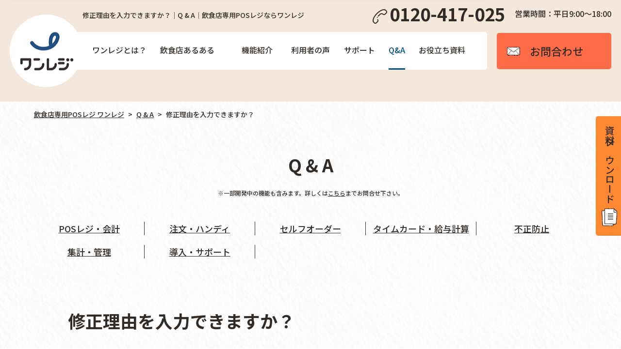

--- FILE ---
content_type: text/html; charset=UTF-8
request_url: https://one-regi.com/qa/%E4%BF%AE%E6%AD%A3%E7%90%86%E7%94%B1%E3%82%92%E5%85%A5%E5%8A%9B%E3%81%A7%E3%81%8D%E3%81%BE%E3%81%99%E3%81%8B%EF%BC%9F/
body_size: 13583
content:
<!doctype html>
<html lang="ja" prefix="og: http://ogp.me/ns#">
<head>
<script src="https://www.googleoptimize.com/optimize.js?id=OPT-PWBTTQS"></script>
<meta charset="utf-8">
<meta http-equiv="X-UA-Compatible" content="IE=edge">
<meta name="viewport" content="width=device-width,initial-scale=1,maximum-scale=1,user-scalable=0">
		
<!-- Google Tag Manager -->
<script>(function(w,d,s,l,i){w[l]=w[l]||[];w[l].push({'gtm.start':
new Date().getTime(),event:'gtm.js'});var f=d.getElementsByTagName(s)[0],
j=d.createElement(s),dl=l!='dataLayer'?'&l='+l:'';j.async=true;j.src=
'https://www.googletagmanager.com/gtm.js?id='+i+dl;f.parentNode.insertBefore(j,f);
})(window,document,'script','dataLayer','GTM-PPLG3WV');</script>
<!-- End Google Tag Manager -->
  <title>修正理由を入力できますか？｜Q &amp; A｜飲食店専用POSレジならワンレジ</title>
  <meta name="description" content="修正理由を入力できますか？​のQ &amp; Aページです。​飲食店専用POSレジ(ポスレジ)ならタブレットにも対応する【ワンレジ】。軽減税率やキャッシュレスも対応。複数の飲食店舗を運営するスカイダイニングが、現場の声をもとに高機能と低価格を両立させた商品として開発。24時間365日コールセンターのサポート付き">
  <meta property="og:title" content="修正理由を入力できますか？｜Q &amp; A｜飲食店専用POSレジならワンレジ">
  <meta property="og:description" content="修正理由を入力できますか？​のQ &amp; Aページです。​飲食店専用POSレジ(ポスレジ)ならタブレットにも対応する【ワンレジ】。軽減税率やキャッシュレスも対応。複数の飲食店舗を運営するスカイダイニングが、現場の声をもとに高機能と低価格を両立させた商品として開発。24時間365日コールセンターのサポート付き">
  <meta property="og:site_name" content="飲食店専用POSレジならワンレジ">
  <meta property="og:url" content="https://one-regi.com/qa/%e4%bf%ae%e6%ad%a3%e7%90%86%e7%94%b1%e3%82%92%e5%85%a5%e5%8a%9b%e3%81%a7%e3%81%8d%e3%81%be%e3%81%99%e3%81%8b%ef%bc%9f/">
  <meta property="og:type" content="article">
  <meta property="og:locale" content="ja-JP">
  <link rel="canonical" href="https://one-regi.com/qa/%e4%bf%ae%e6%ad%a3%e7%90%86%e7%94%b1%e3%82%92%e5%85%a5%e5%8a%9b%e3%81%a7%e3%81%8d%e3%81%be%e3%81%99%e3%81%8b%ef%bc%9f/">
<!-- Css -->
<link rel="stylesheet" media="screen,tv,handheld,print" href="/css/style.css?v=20220405-01">
<meta name='robots' content='max-image-preview:large' />
<link rel='stylesheet' id='classic-theme-styles-css' href='https://one-regi.com/cms/wp-includes/css/classic-themes.min.css?ver=1' type='text/css' media='all' />
<style id='global-styles-inline-css' type='text/css'>
body{--wp--preset--color--black: #000000;--wp--preset--color--cyan-bluish-gray: #abb8c3;--wp--preset--color--white: #ffffff;--wp--preset--color--pale-pink: #f78da7;--wp--preset--color--vivid-red: #cf2e2e;--wp--preset--color--luminous-vivid-orange: #ff6900;--wp--preset--color--luminous-vivid-amber: #fcb900;--wp--preset--color--light-green-cyan: #7bdcb5;--wp--preset--color--vivid-green-cyan: #00d084;--wp--preset--color--pale-cyan-blue: #8ed1fc;--wp--preset--color--vivid-cyan-blue: #0693e3;--wp--preset--color--vivid-purple: #9b51e0;--wp--preset--gradient--vivid-cyan-blue-to-vivid-purple: linear-gradient(135deg,rgba(6,147,227,1) 0%,rgb(155,81,224) 100%);--wp--preset--gradient--light-green-cyan-to-vivid-green-cyan: linear-gradient(135deg,rgb(122,220,180) 0%,rgb(0,208,130) 100%);--wp--preset--gradient--luminous-vivid-amber-to-luminous-vivid-orange: linear-gradient(135deg,rgba(252,185,0,1) 0%,rgba(255,105,0,1) 100%);--wp--preset--gradient--luminous-vivid-orange-to-vivid-red: linear-gradient(135deg,rgba(255,105,0,1) 0%,rgb(207,46,46) 100%);--wp--preset--gradient--very-light-gray-to-cyan-bluish-gray: linear-gradient(135deg,rgb(238,238,238) 0%,rgb(169,184,195) 100%);--wp--preset--gradient--cool-to-warm-spectrum: linear-gradient(135deg,rgb(74,234,220) 0%,rgb(151,120,209) 20%,rgb(207,42,186) 40%,rgb(238,44,130) 60%,rgb(251,105,98) 80%,rgb(254,248,76) 100%);--wp--preset--gradient--blush-light-purple: linear-gradient(135deg,rgb(255,206,236) 0%,rgb(152,150,240) 100%);--wp--preset--gradient--blush-bordeaux: linear-gradient(135deg,rgb(254,205,165) 0%,rgb(254,45,45) 50%,rgb(107,0,62) 100%);--wp--preset--gradient--luminous-dusk: linear-gradient(135deg,rgb(255,203,112) 0%,rgb(199,81,192) 50%,rgb(65,88,208) 100%);--wp--preset--gradient--pale-ocean: linear-gradient(135deg,rgb(255,245,203) 0%,rgb(182,227,212) 50%,rgb(51,167,181) 100%);--wp--preset--gradient--electric-grass: linear-gradient(135deg,rgb(202,248,128) 0%,rgb(113,206,126) 100%);--wp--preset--gradient--midnight: linear-gradient(135deg,rgb(2,3,129) 0%,rgb(40,116,252) 100%);--wp--preset--duotone--dark-grayscale: url('#wp-duotone-dark-grayscale');--wp--preset--duotone--grayscale: url('#wp-duotone-grayscale');--wp--preset--duotone--purple-yellow: url('#wp-duotone-purple-yellow');--wp--preset--duotone--blue-red: url('#wp-duotone-blue-red');--wp--preset--duotone--midnight: url('#wp-duotone-midnight');--wp--preset--duotone--magenta-yellow: url('#wp-duotone-magenta-yellow');--wp--preset--duotone--purple-green: url('#wp-duotone-purple-green');--wp--preset--duotone--blue-orange: url('#wp-duotone-blue-orange');--wp--preset--font-size--small: 13px;--wp--preset--font-size--medium: 20px;--wp--preset--font-size--large: 36px;--wp--preset--font-size--x-large: 42px;--wp--preset--spacing--20: 0.44rem;--wp--preset--spacing--30: 0.67rem;--wp--preset--spacing--40: 1rem;--wp--preset--spacing--50: 1.5rem;--wp--preset--spacing--60: 2.25rem;--wp--preset--spacing--70: 3.38rem;--wp--preset--spacing--80: 5.06rem;}:where(.is-layout-flex){gap: 0.5em;}body .is-layout-flow > .alignleft{float: left;margin-inline-start: 0;margin-inline-end: 2em;}body .is-layout-flow > .alignright{float: right;margin-inline-start: 2em;margin-inline-end: 0;}body .is-layout-flow > .aligncenter{margin-left: auto !important;margin-right: auto !important;}body .is-layout-constrained > .alignleft{float: left;margin-inline-start: 0;margin-inline-end: 2em;}body .is-layout-constrained > .alignright{float: right;margin-inline-start: 2em;margin-inline-end: 0;}body .is-layout-constrained > .aligncenter{margin-left: auto !important;margin-right: auto !important;}body .is-layout-constrained > :where(:not(.alignleft):not(.alignright):not(.alignfull)){max-width: var(--wp--style--global--content-size);margin-left: auto !important;margin-right: auto !important;}body .is-layout-constrained > .alignwide{max-width: var(--wp--style--global--wide-size);}body .is-layout-flex{display: flex;}body .is-layout-flex{flex-wrap: wrap;align-items: center;}body .is-layout-flex > *{margin: 0;}:where(.wp-block-columns.is-layout-flex){gap: 2em;}.has-black-color{color: var(--wp--preset--color--black) !important;}.has-cyan-bluish-gray-color{color: var(--wp--preset--color--cyan-bluish-gray) !important;}.has-white-color{color: var(--wp--preset--color--white) !important;}.has-pale-pink-color{color: var(--wp--preset--color--pale-pink) !important;}.has-vivid-red-color{color: var(--wp--preset--color--vivid-red) !important;}.has-luminous-vivid-orange-color{color: var(--wp--preset--color--luminous-vivid-orange) !important;}.has-luminous-vivid-amber-color{color: var(--wp--preset--color--luminous-vivid-amber) !important;}.has-light-green-cyan-color{color: var(--wp--preset--color--light-green-cyan) !important;}.has-vivid-green-cyan-color{color: var(--wp--preset--color--vivid-green-cyan) !important;}.has-pale-cyan-blue-color{color: var(--wp--preset--color--pale-cyan-blue) !important;}.has-vivid-cyan-blue-color{color: var(--wp--preset--color--vivid-cyan-blue) !important;}.has-vivid-purple-color{color: var(--wp--preset--color--vivid-purple) !important;}.has-black-background-color{background-color: var(--wp--preset--color--black) !important;}.has-cyan-bluish-gray-background-color{background-color: var(--wp--preset--color--cyan-bluish-gray) !important;}.has-white-background-color{background-color: var(--wp--preset--color--white) !important;}.has-pale-pink-background-color{background-color: var(--wp--preset--color--pale-pink) !important;}.has-vivid-red-background-color{background-color: var(--wp--preset--color--vivid-red) !important;}.has-luminous-vivid-orange-background-color{background-color: var(--wp--preset--color--luminous-vivid-orange) !important;}.has-luminous-vivid-amber-background-color{background-color: var(--wp--preset--color--luminous-vivid-amber) !important;}.has-light-green-cyan-background-color{background-color: var(--wp--preset--color--light-green-cyan) !important;}.has-vivid-green-cyan-background-color{background-color: var(--wp--preset--color--vivid-green-cyan) !important;}.has-pale-cyan-blue-background-color{background-color: var(--wp--preset--color--pale-cyan-blue) !important;}.has-vivid-cyan-blue-background-color{background-color: var(--wp--preset--color--vivid-cyan-blue) !important;}.has-vivid-purple-background-color{background-color: var(--wp--preset--color--vivid-purple) !important;}.has-black-border-color{border-color: var(--wp--preset--color--black) !important;}.has-cyan-bluish-gray-border-color{border-color: var(--wp--preset--color--cyan-bluish-gray) !important;}.has-white-border-color{border-color: var(--wp--preset--color--white) !important;}.has-pale-pink-border-color{border-color: var(--wp--preset--color--pale-pink) !important;}.has-vivid-red-border-color{border-color: var(--wp--preset--color--vivid-red) !important;}.has-luminous-vivid-orange-border-color{border-color: var(--wp--preset--color--luminous-vivid-orange) !important;}.has-luminous-vivid-amber-border-color{border-color: var(--wp--preset--color--luminous-vivid-amber) !important;}.has-light-green-cyan-border-color{border-color: var(--wp--preset--color--light-green-cyan) !important;}.has-vivid-green-cyan-border-color{border-color: var(--wp--preset--color--vivid-green-cyan) !important;}.has-pale-cyan-blue-border-color{border-color: var(--wp--preset--color--pale-cyan-blue) !important;}.has-vivid-cyan-blue-border-color{border-color: var(--wp--preset--color--vivid-cyan-blue) !important;}.has-vivid-purple-border-color{border-color: var(--wp--preset--color--vivid-purple) !important;}.has-vivid-cyan-blue-to-vivid-purple-gradient-background{background: var(--wp--preset--gradient--vivid-cyan-blue-to-vivid-purple) !important;}.has-light-green-cyan-to-vivid-green-cyan-gradient-background{background: var(--wp--preset--gradient--light-green-cyan-to-vivid-green-cyan) !important;}.has-luminous-vivid-amber-to-luminous-vivid-orange-gradient-background{background: var(--wp--preset--gradient--luminous-vivid-amber-to-luminous-vivid-orange) !important;}.has-luminous-vivid-orange-to-vivid-red-gradient-background{background: var(--wp--preset--gradient--luminous-vivid-orange-to-vivid-red) !important;}.has-very-light-gray-to-cyan-bluish-gray-gradient-background{background: var(--wp--preset--gradient--very-light-gray-to-cyan-bluish-gray) !important;}.has-cool-to-warm-spectrum-gradient-background{background: var(--wp--preset--gradient--cool-to-warm-spectrum) !important;}.has-blush-light-purple-gradient-background{background: var(--wp--preset--gradient--blush-light-purple) !important;}.has-blush-bordeaux-gradient-background{background: var(--wp--preset--gradient--blush-bordeaux) !important;}.has-luminous-dusk-gradient-background{background: var(--wp--preset--gradient--luminous-dusk) !important;}.has-pale-ocean-gradient-background{background: var(--wp--preset--gradient--pale-ocean) !important;}.has-electric-grass-gradient-background{background: var(--wp--preset--gradient--electric-grass) !important;}.has-midnight-gradient-background{background: var(--wp--preset--gradient--midnight) !important;}.has-small-font-size{font-size: var(--wp--preset--font-size--small) !important;}.has-medium-font-size{font-size: var(--wp--preset--font-size--medium) !important;}.has-large-font-size{font-size: var(--wp--preset--font-size--large) !important;}.has-x-large-font-size{font-size: var(--wp--preset--font-size--x-large) !important;}
.wp-block-navigation a:where(:not(.wp-element-button)){color: inherit;}
:where(.wp-block-columns.is-layout-flex){gap: 2em;}
.wp-block-pullquote{font-size: 1.5em;line-height: 1.6;}
</style>
<script type='text/javascript' src='//code.jquery.com/jquery-1.11.0.min.js' id='jquery-js'></script>
<link rel="icon" href="/uploads/cropped-fabi7-32x32.jpg" sizes="32x32" />
<link rel="icon" href="/uploads/cropped-fabi7-192x192.jpg" sizes="192x192" />
<link rel="apple-touch-icon" href="/uploads/cropped-fabi7-180x180.jpg" />
<meta name="msapplication-TileImage" content="/uploads/cropped-fabi7-270x270.jpg" />
		<style type="text/css" id="wp-custom-css">
			/*　単独製品紹介ページ用　*/

/*　単独製品ページTOP画像　*/
.full-bleed {
  width: 100vw;
  margin-left: calc(50% - 50vw);
  margin-right: calc(50% - 50vw);
}

.full-bleed img {
  width: 100%;
  height: auto;
  display: block;
}

/*　テーブルオーダー動画設定　*/
.point-video {
    display: block;
    margin: 0 auto;
    width: 100%;
    height: auto;
    max-width: 960px;
}


/*　よくある質問　*/
/* 全体 */
.faq {
    max-width: 900px;
    margin: 0 auto;
}

/* アイテム全体 */
.faq-item {
    margin-bottom: 5px;
    border-radius: 6px;
    overflow: hidden;
}

/* --- 質問（青背景） --- */
.faq-question {
    background: #0053a5;
    color: #fff;
    padding: 16px 20px;
    display: flex;
    align-items: center;
    font-size: 20px;
    font-weight: 600;
    border-radius: 6px;
    cursor: pointer;
    margin: 0;
}

/* 「Q.」部分の左余白 CSS */
.faq-question .q-mark {
    margin-right: 14px;
    font-size: 22px;
    color: #fff;
}

/* テキスト部分 */
.faq-question .q-text {
    flex: 1;
    line-height: 1.4;
    color: #fff;
    font-size: 22px;
}

/* プラス/マイナス */
.faq-toggle {
    font-size: 32px;
    font-weight: 700;
    color: #fff;
}

/* --- 回答部分（薄い水色背景） --- */
.faq-answer {
    background: #e9f6ff;
    padding: 0 22px;
    max-height: 0;
    overflow: hidden;
    opacity: 0;
    border-radius: 0 0 6px 6px;

    /* “ぬるっと” */
    transition: max-height 0.45s ease, opacity 0.35s ease;
}

/* 回答テキスト */
.faq-answer p {
    margin: 16px 0;
    font-size: 17px;
    line-height: 1.7;
}

/* 開いた状態 */
.faq-item.active .faq-answer {
    max-height: 500px; /* 大きくしてOK */
    opacity: 1;
}

/* スマホ調整 */
@media (max-width: 600px) {
    .faq-question {
        font-size: 18px;
        padding: 14px 16px;
    }
    .faq-question .q-mark {
        font-size: 20px;
        margin-right: 10px;
    }
    .faq-toggle {
        font-size: 28px;
    }
    .faq-answer p {
        font-size: 16px;
    }
}


/*　モバイル使い方タイトル　*/

/* ▼ どんなテーマにも勝てるよう強めの指定に変更 */
.step-circle,
.step-circle span,
.step-circle strong {
    color: #fff !important;
}

/* ▼ 円の本体 */
.step-circle {
    width: 140px;
    height: 140px;
    background: #4a1f00;
    border-radius: 50%;
    display: flex;
    flex-direction: column;
    justify-content: center;
    align-items: center;
    font-weight: 600;
    text-align: center;
    line-height: 0;
    box-shadow: 0 4px 12px rgba(0,0,0,0.2);

    /* ▼ 中央に配置したい場合は、これを追加 */
    margin: 0 auto;
}

/* 上の小さい文字「使い方」 */
.step-circle span {
    font-size: 35px !important;
}

/* 下の数字「1」 */
.step-circle strong {
    font-size: 42px;
    font-weight: 700;
}


@media (max-width: 600px) {
    .step-circle {
        width: 100px;
        height: 100px;
    }
    .step-circle span {
        font-size: 18px;
    }
    .step-circle strong {
        font-size: 30px;
    }
}


/* 太い黄色下線 */
.underline-bold {
  border-bottom: 3px solid #ffff00;
  padding-bottom: 2px;
	font-size: clamp(20px, 2vw, 30px);
}



/* オレンジ背景角丸 */

.orange_t {
    background-color: #f5aa00;
    color: #fff;
    font-size: clamp(16px, 3vw, 30px);
    font-weight: 600;
    line-height: 1.3;

    display: table;
    padding: 10px 20px 13px;   /* ← スマホの padding */
    border-radius: 70px;
    margin: 30px auto 15px;
    text-align: center;
}

/* PC（画面幅 768px 以上）の場合にだけ適用 */
@media (min-width: 768px) {
    .orange_t {
        padding: 10px 30px 13px;  /* ← PC 用の padding */
			  margin: 30px auto 30px;
    }
}



/* --- TOTビデオ設定 --- */
.video-wrap {
  position: relative;
  max-width: 960px;
  margin: 0 auto;
  cursor: pointer;
  overflow: hidden;
}

/* video */
.video-wrap video {
  width: 100%;
  display: block;
  background: #000;
}

/* 再生前の黒い半透明オーバーレイ */
.play-icon {
  position: absolute;
  top: 0;
  left: 0;
  width: 100%;
  height: 100%;
  background: rgba(0,0,0,0.35);
  display: flex;
  align-items: center;
  justify-content: center;
  pointer-events: none; /* クリックを video に通す */
  transition: opacity 0.3s;
}

/* 三角マーク */
.play-icon::before {
  content: "";
  width: 0;
  height: 0;
  border-left: 26px solid #fff;
  border-top: 16px solid transparent;
  border-bottom: 16px solid transparent;
}

/* 再生中は非表示 */
.video-wrap.playing .play-icon {
  opacity: 0;
}
		</style>
		<style id="sccss">/* カスタム CSS をここに入力してください */
.it_support {
	width: 100%;
	max-width: 705px;
}

.it_support img {
	width: 100%;
	height: auto;
}

.mv__inner {
	padding-top: 200px!important;
}

	.mv__inner .mv__innerTitle {
		margin-bottom: 25px!important;
	}

	.mv__innerBtns {
		margin-top: 30px!important;
		margin-bottom:30px!important;
	}

@media screen and (max-width:768px) {
    /*　画面サイズが768pxまではここを読み込む　*/
.mv__inner {
	padding-top: 0!important;
}
}


@media screen and (max-width:768px) {
	
	.mv__inner .mv__innerTitle img {
		display: block;
	width: 80vw;
	margin: 0 auto;
	}
	
.mv__inner .mv__innerFig img {
	display: block;
	width: 80vw;
	margin: 0 auto;
}
	
	.mv__innerBtns {
		margin-top: 0!important;
		margin-bottom:15px!important;
	}
	
	.it_support {
		margin-top: -20px!important;
	}
	
	
}

.download__items　li:last-child {
	z-index: -9999!important;
}








/* フロー */
* {
margin: 0;
padding: 0;
}


.container {
margin: 0 auto 20px;
width :100%;
display: flex;
flex-wrap: wrap;
justify-content: space-between;

}

.box {
width: calc(50% - 2px);
padding:0 10px 0 0;
}

.box h2 {
padding: 2vh 0;
color: #fff;
text-align: center;
	margin-bottom:5px;
}



.container p {
    font-size: 16px;
    line-height: 150%;
    margin-bottom: 40px;
}

/*画面幅480px以上の設定
------------------------------------*/
@media screen and (min-width:480px){
.container {
width :100%;
}
.box {
width: calc(25% - 2px);
}
}


/* パソコンで見たときは"pc"のclassがついた画像が表示される */
.pc { display: block !important; }
.sp { display: none !important; }
 
/* スマートフォンで見たときは"sp"のclassがついた画像が表示される */
@media only screen and (max-width: 750px) {
    .pc { display: none !important; }
    .sp { display: block !important; }
}


a.gb {
    display: block;
    text-align: center;
    vertical-align: middle;
    text-decoration: none;
    width: 330px;
    margin: auto;
    padding: 1rem 1rem;
    font-weight: bold;
    font-size: 75%;
    border: 2px solid #ea5504;
    background: #ea5504;
    color: #fff;
    border-radius: 100vh;
    transition: 0.5s;
}
a.gb:hover {
	color: #ea5504;
	background: #fff;
}

.isogi {
	text-align:center;
	background: #fffbc7;
	padding:10px;
	margin-bottom: 70px !important;
}

.isogi p {
	font-size:170%;
	font-weight:bold;
	line-height: 150%;
	margin-bottom: 15px;
}

/* 機器紹介共通 */

.kiki_title01 {
    background-color: #F7931E;
    color: #fff;
    text-align: center;
    font-size: clamp(20px, 3vw, 30px);
    font-weight: 600;
    width: clamp(300px, 80%, 500px);
    border-radius: 30px;
    margin: 0 auto 30px;
    padding: 0 0 3px 0;
}

.kiki_title02 {
    background-color: #F7931E;
    color: #fff;
    text-align: center;
    font-size: clamp(20px, 3vw, 30px);
    font-weight: 600;
    width: clamp(300px, 80%, 500px);
    border-radius: 30px;
    margin: 150px auto 50px;
    padding: 0 0 3px 0;
}

@media screen and (max-width: 640px) {
  .kiki_title02 {
    margin: 150px auto 20px;
  }
}




.kiki_title03 {
    background-color: #552501;
    color: #fff;
    text-align: center;
    font-size: clamp(20px, 3vw, 30px);
    font-weight: 600;
    width: clamp(300px, 80%, 500px);
    border-radius: 30px;
    margin: 30px auto 20px;
    padding: 0 0 3px 0;
}



.kiki_title04 {
    background-color: #552501;
    color: #fff;
    text-align: center;
    width: clamp(351px, 80%, 720px);
    margin: 100px auto 20px;
    padding: 5px 0;
}




.pattern{
	background-color:#FFFEEE;
	padding:10px;
}

.unyou01 {
    color: #fff;
    font-weight: 600;
    font-size: clamp(20px, 3.2vw, 40px);
    margin-bottom: 3px !important;
}

.unyou02{
	color: #fff;
	font-size: clamp(15px, 3vw, 30px);
	margin-bottom: 3px !important;
}

.point {
    background-color: #225284;
    color: #fff;
    font-size: clamp(16px, 3vw, 30px);
    font-weight: 600;
    line-height: 1.3;

    display: table;
    padding: 10px 20px 13px;   /* ← スマホの padding */
    border-radius: 70px;
    margin: 30px auto 15px;
    text-align: center;
}

/* PC（画面幅 768px 以上）の場合にだけ適用 */
@media (min-width: 768px) {
    .point {
        padding: 10px 30px 13px;  /* ← PC 用の padding */
			  margin: 30px auto 30px;
    }
}

.kiki_subtitle01 {
    text-align: center;
    color: #552501;
    font-size: clamp(17px, 3vw, 30px);
    margin-bottom: 30px;
    font-weight: bold;
}

.kiki_subtitle02{
    text-align: center;
    color: #552501;
    font-size: clamp(16px, 3vw, 30px);
    margin-bottom: 30px;
}

.kiki_subtitle03 {
    text-align: center;
    color: #000;
    font-size: clamp(17px, 3vw, 30px);
    margin-bottom: 30px;
    font-weight: bold;
}

@media screen and (max-width: 640px) {
  .kiki_subtitle03{
    margin-bottom: 10px !important;
  }
}

.m_b0{
    margin-bottom:0px !important;
}

.m_b15{
    margin-bottom:15px !important;
}

.m_b30{
    margin-bottom:30px !important;
}

.m_b50{
    margin-bottom:50px !important;
}

.m_b100{
    margin-bottom:100px !important;
}

.m_t30{
    margin-top:30px !important;
}

.m_t50{
    margin-top:50px !important;
}

.m_t100{
    margin-top:100px !important;
}

.t_c{
	text-align:center;
}

.kiki_text01{
    font-size: clamp(13px, 2vw, 20px);
	padding:0 15px;
    margin-bottom:40px;
	text-align:center;
}

.kiki_text02{
    font-size: clamp(13px, 2vw, 20px);
	padding:0 15px;
}

.kiki_text03{
    font-size: clamp(13px, 2vw, 20px);
	padding:0 15px;
    margin-bottom:60px;
	text-align:center;
}

@media screen and (max-width: 640px) {
  .kiki_text03 {
    margin: 30px auto 20px;
  }
}

.kiki_text04{
    font-size: clamp(13px, 2vw, 20px);
	padding:0 15px;
    margin-bottom:30px;
	text-align:center;
}

.kiki_text05{
	font-size: clamp(20px, 2vw, 30px);
	padding:0 15px;
	margin-bottom:30px;
	text-align:center;
	border-bottom: 1px solid #552501;
  padding-bottom: 10px; /* 下線を下げる */
}

table{
  border-collapse: collapse;
  width: 100%;
}

.tb01{
	width:90%;
  margin:30px auto 0;
}
.tb01 th,
.tb01 td{
  padding: 10px;
  border: solid 1px #ccc;
  box-sizing:border-box;
}
.tb01 th {
  background-color: #004498;
  color: #fff;
  text-align:center;  
	width: 25%;
}



@media screen and (max-width: 640px) {
  .tb01 {
    width: 100%;
  }
  table.tb01 th,
  table.tb01 td {
    display: block;
    width: 100%;
    border-bottom:none;
  }
  .tb01 tr:last-child{
    border-bottom: solid 1px #ccc;
  }
}

/* 機器紹介セルフレジ */

/* 横三列レスポンシブ */
.kiki_container {
  display: flex;
  flex-wrap: wrap; /* アイテムを折り返す */
  gap: 16px; /* カラム間の間隔 */
}

.kiki_item {
  flex: 1 1 calc(33.33% - 16px); /* PCでは3列 */
  box-sizing: border-box; /* パディングやボーダーを含める */
  background-color:#fff;
}

.kiki_item img {
    opacity: 1; /* 初期状態は完全に表示 */
    transition: opacity 0.3s ease; /* なめらかに変化 */
}

/*ホバー時に50%透過*/
.kiki_item img:hover {
    opacity: 0.5;   
}

.kiki_item3 {
  flex: 1 1 calc(33.33% - 16px); /* PCでは3列 */
  box-sizing: border-box; /* パディングやボーダーを含める */
  background-color:#fff;
}

.kiki_item3 img {
    opacity: 1; /* 初期状態は完全に表示 */
    transition: opacity 0.3s ease; /* なめらかに変化 */
	width:320px;
}

/*ホバー時に50%透過*/
.kiki_item3 img:hover {
    opacity: 0.5;   
}

@media screen and (max-width: 768px) {
  .kiki_item {
    flex: 1 1 100%; /* スマホでは1列 */
  }
  .kiki_item3 {
    flex: 1 1 100%; /* スマホでは1列 */
  }
}

.kiki_donyu{
    background-color:#552501;
    border-radius: 30px;
    color:#fff;
    padding:10px 0;
    text-align: center;
	font-size: 20px;
}

.kiki_donyu2{
    background-color:#EA5532;
	border-radius:15px;
    color:#fff;
    padding:20px 0;
    text-align: center;
	font-size: 30px;
	line-height: 1.2;
}

.kiki_donyu2 {
    background-color: #552501;
    border-radius: 30px;
    color: #fff;
    padding: 5px 0;
    text-align: center;
    font-size: 30px;
    margin: 0 auto;
    width: 310px;
}

.kiki_donyu_pt{
	background-color:#F7F3EF;
}

.kiki_donyuicon{
	  text-align: center;

}






.kiki_donyutex{
	padding:0 15px 10px;
}


/* 横二列レスポンシブ */
.kiki_container2 {
  display: flex;
  flex-wrap: wrap; /* アイテムを折り返す */
  gap: 30px; /* カラム間の間隔 */
}

.kiki_item2 {
  flex: 1 1 calc(33.33% - 16px); /* PCでは3列 */
  box-sizing: border-box; /* パディングやボーダーを含める */
  background-color:#fff;
	padding:0 50px;
}

.kiki_btn_off{
    background-color:#ccc;
    border-radius: 10px;
    color:#fff;
    padding:10px 0;
    text-align: center;
	font-size: 25px;
	box-shadow: 2px 2px 5px rgba(0, 0, 0, 0.3); /* 影の設定 */
	transition: background-color 0.3s ease; /* スムーズな色変化 */
}

.kiki_btn_off:hover {
  background-color: #225284; /* ホバー時に色を変更 */
}

.kiki_btn_on{
	background-color: #225284;
    border-radius: 10px;
    color:#fff;
    padding:10px 0;
    text-align: center;
	font-size: 25px;
	box-shadow: 2px 2px 5px rgba(0, 0, 0, 0.3); /* 影の設定 */
	transition: background-color 0.3s ease; /* スムーズな色変化 */
}

.kiki_btn_on:hover {
  background-color: #2980b9; /* ホバー時に色を変更 */
}

@media screen and (max-width: 768px) {
  .kiki_item2 {
    flex: 1 1 100%; /* スマホでは1列 */
    padding:0 10px;
  }
	.kiki_btn_off {
font-size: 20px;
  }
	.kiki_btn_on {
font-size: 20px;
  }
}


.text01box{
	padding:15px 0;
	margin:auto;
	width:85%;
}

@media screen and (max-width: 768px) {
  .text01box {
    	width:100%;
			padding:0px;
  }
}

.unyou_t{
	padding:15px 0;
	margin:auto;
	width:100%;
}

@media screen and (max-width: 768px) {
  .unyou_t {
    	width:100%;
			padding:0px;
  }
}


.unyoulist01 {
    counter-reset: li;
}

.unyoulist01 li {
    display: flex;
    align-items: center;
    padding: .3em;
	font-size: clamp(13px, 2vw, 21px);
}

.unyoulist01 li::before {
    display: inline-block;
    min-width: 1.7em;
    margin-right: 5px;
    border-radius: 50%;
    background-color: #552501;
    color: #fff;
    font-weight: bold;
    font-size: .75em;
    line-height: 1.7em;
    text-align: center;
    content: counter(li);
    counter-increment: li;
}



/* リンクの下線消す */
.no_underline {
  text-decoration: none;
}


/* 以下はレイアウト調整用 
body{
  vertical-align:middle; 
  padding: 50px 0;
  text-align: center;
}*/

/* 下線 */
.highlight {
  text-decoration: underline; /* 下線を引く */
  text-decoration-color: yellow; /* 下線の色を黄色に設定 */
	font-size: clamp(16px, 3vw, 30px);
}



/* ポップアップ */
.modal {
  display: none;
  position: fixed;
  z-index: 1;
  left: 0;
  top: 0;
  width: 100%;
  height: 100%;
  overflow: auto;
  background-color: rgb(0,0,0);
  background-color: rgba(0,0,0,0.9);
  align-items: center;
  justify-content: center;
  animation: modalFadeIn 0.3s;
}

.modal img {
  max-width: 90%;  /* 画像の最大幅を親要素(modal)の90%に制限し、画面内に収まるようにする */
  max-height: 100vh;  /* 画像の最大高さをビューポートの高さ(100vh)に制限し、画面内に収まるようにする  */
  object-fit: contain;  /* 画像の比率を保持しつつ、指定された高さと幅に収める */
}

.clickable-image:hover {
  cursor: zoom-in;  /* ホバー時にカーソルをズームインのアイコンに変更 */
}

.modal img:hover {
  cursor: zoom-out;  /* モーダル内の画像にホバー時にカーソルをズームアウトのアイコンに変更 */
}

@keyframes modalFadeIn {
  from { opacity: 0; }
  to { opacity: 1; }
}

@keyframes modalFadeOut {
  from { opacity: 1; }
  to { opacity: 0; }
}



/* リストデザイン */

.list-2 {
    counter-reset: li;
}

.list-2 li {
    display: flex;
    align-items: center;
    padding: .3em;
	font-size: clamp(13px, 2vw, 18px);
}

.list-2 li::before {
    display: inline-block;
    min-width: 1.7em;
    margin-right: 5px;
    border-radius: 50%;
    background-color: #552501;
    color: #fff;
    font-weight: bold;
    font-size: .75em;
    line-height: 1.7em;
    text-align: center;
    content: counter(li);
    counter-increment: li;
}


/* ページ内リンク位置調整 */
a.p_anchor{
    display: block;
    padding-top: 70px;
    margin-top: -70px;
}



/* フッター一部hoverアコーディオン */

.f_list {
  justify-content: center;
}

.link {
  position: relative;
  display: flex;
  align-items: center;
  gap: 5px;
  transition: color .15s;
}
.link:hover,
.link:focus {
  color: #000;
}

.link-hover::after {
  content: '▼';
  font-size: 10px;
	color: #fff;
}

.dropDown {
  position: absolute;
  bottom: 0;
  display: none;
  padding: 5px;
  background-color: #280300;
  box-shadow: 0px 3px 8px -2px #777;
  color: initial;
  transform: translate(0, 100%);
	width:415px;
}

@media screen and (max-width:768px) {
    /*　画面サイズが768pxまではここを読み込む　*/
.dropDown {
	width:280px;
}
}



.link:hover > .dropDown,
.link:focus > .dropDown {
  display: block;
}

.dropDown__list {
  display: flex;
  flex-direction: column;
  gap: 10px;
}

.dropDown__link {
  padding: 10px 20px;
  transition: color .15s;
}
.dropDown__link:hover,
.dropDown__link:focus {
  color: #fff799;
}




/* ヘッダー一部hoverアコーディオン　dropDownのみ */
/*
.f_list {
  justify-content: center;
}

.link {
  position: relative;
  display: flex;
  align-items: center;
  gap: 5px;
  transition: color .15s;
}
.link:hover,
.link:focus {
  color: #000;
}

.link-hover::after {
  content: '▼';
  font-size: 10px;
	color: #fff;
}

.dropDown_h {
  position: absolute;
  bottom: 0;
  display: none;
  padding: 0px 10px;
  background-color: #fff;
  box-shadow: 0px 3px 8px -2px #777;
  color: initial;
	transform: translate(0, 100%);
	width:440px;
}
*/


.f_list {
  justify-content: center;
}

.link {
  position: relative;
  display: flex;
  align-items: center;
  gap: 5px;
  transition: color 0.15s;
}

.link:hover,
.link:focus {
  color: #000;
}

.link-hover::after {
  content: '▼';
  font-size: 10px;
  color: #fff;
}

.dropDown_h {
  position: absolute;
  top: 100%;
  left: 0;
  display: none;
  padding: 10px;
  background-color: #fff;
  box-shadow: 0px 3px 8px -2px #777;
  color: initial;
  width: 440px;
  z-index: 1000; /* 他の要素の影響を受けないように */
  overflow: visible !important; /* 影響をなくす */
}

.link-hover:hover .dropDown_h,
.link-hover:focus-within .dropDown_h {
  display: block !important; /* `overflow: hidden;` の影響を防ぐ */
}


@media screen and (max-width:768px) {
    /*　画面サイズが768pxまではここを読み込む　*/
.dropDown_h {
	width:280px;
}
}



.link:hover > .dropDown_h,
.link:focus > .dropDown_h {
  display: block;
}

.dropDown__list {
  display: flex;
  flex-direction: column;
  gap: 10px;
}

.dropDown__link {
  padding: 10px 20px;
  transition: color .15s;
}
.dropDown__link:hover,
.dropDown__link:focus {
  color: #fff799;
}


/* ヘッダー一部hoverアコーディオン　dropDownのみ */


</style>	
	
	<!-- Start VWO Async SmartCode -->
<script type='text/javascript' id='vwoCode'>
window._vwo_code=window._vwo_code || (function() {
var account_id=721292,
version = 1.5,
settings_tolerance=2000,
library_tolerance=2500,
use_existing_jquery=false,
is_spa=1,
hide_element='body',
hide_element_style = 'opacity:0 !important;filter:alpha(opacity=0) !important;background:none !important',
/* DO NOT EDIT BELOW THIS LINE */
f=false,d=document,vwoCodeEl=d.querySelector('#vwoCode'),code={use_existing_jquery:function(){return use_existing_jquery},library_tolerance:function(){return library_tolerance},hide_element_style:function(){return'{'+hide_element_style+'}'},finish:function(){if(!f){f=true;var e=d.getElementById('_vis_opt_path_hides');if(e)e.parentNode.removeChild(e)}},finished:function(){return f},load:function(e){var t=d.createElement('script');t.fetchPriority='high';t.src=e;t.type='text/javascript';t.onerror=function(){_vwo_code.finish()};d.getElementsByTagName('head')[0].appendChild(t)},getVersion:function(){return version},getMatchedCookies:function(e){var t=[];if(document.cookie){t=document.cookie.match(e)||[]}return t},getCombinationCookie:function(){var e=code.getMatchedCookies(/(?:^|;)\s?(_vis_opt_exp_\d+_combi=[^;$]*)/gi);e=e.map(function(e){try{var t=decodeURIComponent(e);if(!/_vis_opt_exp_\d+_combi=(?:\d+,?)+\s*$/.test(t)){return''}return t}catch(e){return''}});var i=[];e.forEach(function(e){var t=e.match(/([\d,]+)/g);t&&i.push(t.join('-'))});return i.join('|')},init:function(){if(d.URL.indexOf('__vwo_disable__')>-1)return;window.settings_timer=setTimeout(function(){_vwo_code.finish()},settings_tolerance);var e=d.createElement('style'),t=hide_element?hide_element+'{'+hide_element_style+'}':'',i=d.getElementsByTagName('head')[0];e.setAttribute('id','_vis_opt_path_hides');vwoCodeEl&&e.setAttribute('nonce',vwoCodeEl.nonce);e.setAttribute('type','text/css');if(e.styleSheet)e.styleSheet.cssText=t;else e.appendChild(d.createTextNode(t));i.appendChild(e);var n=this.getCombinationCookie();this.load('https://dev.visualwebsiteoptimizer.com/j.php?a='+account_id+'&u='+encodeURIComponent(d.URL)+'&f='+ +is_spa+'&vn='+version+(n?'&c='+n:''));return settings_timer}};window._vwo_settings_timer = code.init();return code;}());
</script>
<!-- End VWO Async SmartCode -->
</head>
<body class="">
<!-- Google Tag Manager (noscript) -->
<noscript><iframe src="https://www.googletagmanager.com/ns.html?id=GTM-PPLG3WV"
height="0" width="0" style="display:none;visibility:hidden"></iframe></noscript>
<!-- End Google Tag Manager (noscript) -->
<div id="wrapper">
<header class="header">
    <div class="header__wrap">
        <div class="header__link">
            <div class="header__tel">0120-417-025</div>
            <div class="header__time">営業時間：平日9:00〜18:00</div>
        </div>

        <div class="header__inner">
            <h1 class="header__title">修正理由を入力できますか？｜Q &amp; A｜飲食店専用POSレジならワンレジ</h1>
            <nav class="header__grobalNav">
                <dl class="header__grobalNavContetnt">
                    <dt class="header__grobalNavLogo"><a href="https://one-regi.com/"><img src="/img/common/logo.png" alt="飲食店専用POSレジのワンレジ"></a></dt>
                    <dd class="header__grobalNavList">						

                        <ul class="header__grobalNavListWrap">
                            <li class="header__grobalNavListItem"><a class="header__grobalNavListItemLink" href="https://one-regi.com/about/">ワンレジとは？</a></li>
                            <li class="header__grobalNavListItem"><a class="header__grobalNavListItemLink" href="https://one-regi.com/aruaru/">飲食店あるある</a></li>
							
							
                            <li class="header__grobalNavListItem">
								
      <div class="link link-hover">
        <a class="header__grobalNavListItemLink" href="https://one-regi.com/function/">機能紹介</a>
        <div class="dropDown_h">
          <ul class="dropDown__list">
            <li class="dropDown__item">
              <a href="https://one-regi.com/mobile_order/" class="dropDown__link">モバイルオーダー・セルフレジ・セミセルフレジ・券売機</a>
            </li>
            <li class="dropDown__item">
              <a href="https://one-regi.com/handy-2/" class="dropDown__link">ハンディ・テーブルオーダー・キッチンディスプレイ</a>
            </li>
          </ul>
        </div>
      </div>							
							</li>
							
                            <li class="header__grobalNavListItem"><a class="header__grobalNavListItemLink" href="https://one-regi.com/voice/">利用者の声</a></li>
                            <li class="header__grobalNavListItem"><a class="header__grobalNavListItemLink" href="https://one-regi.com/support/">サポート</a></li>
                            <li class="header__grobalNavListItem"><a class="header__grobalNavListItemLink __current" href="https://one-regi.com/qa/">Q&A</a></li>
                            <li class="header__grobalNavListItem"><a class="header__grobalNavListItemLink" href="https://one-regi.com/introduction/download/">お役立ち資料</a></li>
                           <!--<li class="header__grobalNavListItem"><a class="header__grobalNavListItemLink" href="https://one-regi.com/introduction/download/">お役立ち資料</a></li>-->
                        </ul>

<!-- 				
                        <ul class="header__grobalNavListWrap">
                            <li class="header__grobalNavListItem"><a class="header__grobalNavListItemLink" href="https://one-regi.com/about/">ワンレジとは？</a></li>
                            <li class="header__grobalNavListItem"><a class="header__grobalNavListItemLink" href="https://one-regi.com/aruaru/">飲食店あるある</a></li>
                            <li class="header__grobalNavListItem"><a class="header__grobalNavListItemLink" href="https://one-regi.com/function/">機能紹介</a></li>
                            <li class="header__grobalNavListItem"><a class="header__grobalNavListItemLink" href="https://one-regi.com/voice/">利用者の声</a></li>
                            <li class="header__grobalNavListItem"><a class="header__grobalNavListItemLink" href="https://one-regi.com/support/">サポート</a></li>
                            <li class="header__grobalNavListItem"><a class="header__grobalNavListItemLink __current" href="https://one-regi.com/qa/">Q&A</a></li>
                            <li class="header__grobalNavListItem"><a class="header__grobalNavListItemLink" href="https://one-regi.com/introduction/download/">お役立ち資料</a></li>
                        </ul>
-->
					
					</dd>
                </dl>
            </nav>
            <!-- <div class="u__btn"><a class="__header" href="https://one-regi.com/introduction/contact/"><span>お問合わせ</span></a></div>-->

            <div class="u__btn"><a class="__header" href="https://one-regi.com/introduction/contact/"><span>お問合わせ</span></a></div>
            <div class="header__smpIcon">
                <ul>
                    <li><a href="tel:0120-417-025"><img src="/img/common/smp_menu_tel.png" alt="お電話" width="50" height="45"></a></li>
                    <li><a href="#"><img src="/img/common/smp_menu_btn.png" alt="menu" width="50" height="45"></a></li>
                </ul>
            </div>
        </div>
    </div>
</header>

<header class="header __fix">
    <div class="header__wrap">
        <div class="header__inner">
            <nav class="header__grobalNav">
                <dl class="header__grobalNavContetnt">
                    <dt class="header__grobalNavLogo"><a href="https://one-regi.com/"><img src="/img/common/logo.png" alt="飲食店専用POSレジのワンレジ"></a></dt>
                    <dd class="header__grobalNavList">
                        <ul class="header__grobalNavListWrap">
                            <li class="header__grobalNavListItem"><a class="header__grobalNavListItemLink" href="https://one-regi.com/about/">ワンレジとは？</a></li>
<li class="header__grobalNavListItem"><a class="header__grobalNavListItemLink" href="https://one-regi.com/aruaru/">飲食店あるある</a></li>
                            <li class="header__grobalNavListItem"><a class="header__grobalNavListItemLink" href="https://one-regi.com/function/">機能紹介</a></li>
                            <li class="header__grobalNavListItem"><a class="header__grobalNavListItemLink" href="https://one-regi.com/voice/">利用者の声</a></li>
                            <li class="header__grobalNavListItem"><a class="header__grobalNavListItemLink" href="https://one-regi.com/support/">サポート</a></li>
                            <li class="header__grobalNavListItem"><a class="header__grobalNavListItemLink __current" href="https://one-regi.com/qa/">Q&A</a></li>
<li class="header__grobalNavListItem"><a class="header__grobalNavListItemLink" href="https://one-regi.com/introduction/download/">お役立ち資料</a></li>
						</ul>
                    </dd>
                </dl>
            </nav>
            <!--<div class="u__btn"><a class="__header" href="https://one-regi.com/introduction/contact/"><span>お問合わせ</span></a></div>-->
<div class="u__btn"><a class="__header" href="https://one-regi.com/introduction/contact/"><span>お問合わせ</span></a></div>
            <div class="header__smpIcon">
                <ul>
                    <li><a href="tel:0120-417-025"><img src="/img/common/smp_menu_tel.png" alt="お電話" width="50" height="45"></a></li>
                    <li><a href="#"><img src="/img/common/smp_menu_btn.png" alt="menu" width="50" height="45"></a></li>
                </ul>
            </div>
        </div>
    </div>
</header>

<div id="smpMenu">
	<div class="smpWrapper">
    <div class="smpMenu__header">
        <div class="smpMenu__headerLogo"><a href="https://one-regi.com/"><img src="/img/common/logo.png" alt="飲食店専用POSレジのワンレジ" width="62" height="41"></a></div>
        <div class="smpMenu__headerClose"><a class="js--close" href="#"><img src="/img/common/smp_close.png" alt="close" width="25" height="33"></a></div>
    </div>
    <ul class="smpMenu__nav">
        <li class="smpMenu__navListItem"><a class="smpMenu__navListItemLink" href="https://one-regi.com/about/">ワンレジとは？</a></li>
        <li class="smpMenu__navListItem"><a class="smpMenu__navListItemLink" href="https://one-regi.com/aruaru/">飲食店あるある</a></li>
        <li class="smpMenu__navListItem"><a class="smpMenu__navListItemLink" href="https://one-regi.com/function/">機能紹介</a></li>
        <li class="smpMenu__navListItem"><a class="smpMenu__navListItemLink" href="https://one-regi.com/voice/">利用者の声</a></li>
        <li class="smpMenu__navListItem"><a class="smpMenu__navListItemLink" href="https://one-regi.com/support/">サポート</a></li>
        <li class="smpMenu__navListItem"><a class="smpMenu__navListItemLink" href="https://one-regi.com/qa/">Q&A</a></li>
        <!--<li class="smpMenu__navListItem"><a class="smpMenu__navListItemLink" href="https://one-regi.com/introduction/download/">お役立ち資料</a></li>-->
<li class="smpMenu__navListItem"><a class="smpMenu__navListItemLink" href="https://one-regi.com/introduction/download/">お役立ち資料</a></li>
    </ul>
    <div class="smpMenu__tel">
        <span><a href="tel:0120-417-025">0120-417-025</a><span>営業時間：平日9:00〜18:00</span></span>
    </div>
    <div class="smpMenu__btn">
        <li class="smpMenu__btnItem u__btn"><a class="__red" href="https://one-regi.com/introduction/contact/"><span>お問い合わせ<span>はこちら</span></span></a></li>
		<!--<li class="smpMenu__btnItem u__btn"><a class="__red" href="https://one-regi.com/introduction/contact/"><span>お問い合わせ<span>はこちら</span></span></a></li>-->
        <!--<li class="smpMenu__btnItem u__btn"><a class="__orange" href="https://one-regi.com/introduction/download/"><span>資料<span>ダウンロード</span></span></a></li>-->
        <li class="smpMenu__btnItem u__btn"><a class="__orange" href="https://one-regi.com/introduction/download/"><span>資料<span>ダウンロード</span></span></a></li>
		  <li class="smpMenu__btnItem u__btn"><a class="__green" href="https://one-regi.com/news/hojo-2022/"><img class="sp" src="/img/common/green-btn-sp.png"></a></li>
		</div>
    </div>
</div>
<div id="contents">
<ul class="sideBtn">
	<li class="sideBtnItem u__btn sp" style="width:50%;"><a class="__red" href="https://one-regi.com/introduction/contact/"><span>お問い合わせ</span></a></li>
	<li class="sideBtnItem u__btn" style="width:50%;"><a class="__orange" href="https://one-regi.com/introduction/download/"><span>資料<span>ダウンロード</span></span></a></li>
	<!--<li class="sideBtnItem u__btn" style="width:50%;"><a class="__orange" href="https://one-regi.com/introduction/download/"><span>資料<span>ダウンロード</span></span></a></li>>-->
	
<!--<li class="sideBtnItem u__btn" style="width:50%;"><a class="__green" href="https://one-regi.com/news/hojo-2022/"><span><img class="pc" src="/img/common/support_side2024.png"><img class="sp" src="/img/common/green-btn-sp.png"></span></a></li>-->
</ul>
<!-- IT導入補助金バナーを有効にする場合、一つの目のリストをコメントアウトして、3つ目のリストを有効にする -->
<main class="qa">
    <div class="topicPath">
        <ol class="topicPath__list">
            <li class="topicPath__listItem"><a href="https://one-regi.com/">飲食店専用POSレジ ワンレジ</a></li>
            <li class="topicPath__listItem"><a href="https://one-regi.com/qa/">Q &amp; A</a></li>
            <li class="topicPath__listItem">修正理由を入力できますか？</li>
        </ol>
    </div>

<script type="application/ld+json">
{
  "@context": "http://schema.org",
  "@type": "BreadcrumbList",
  "itemListElement":
  [

    {
      "@type": "ListItem",
      "position": 1,
      "item":
      {
        "@id": "https://one-regi.com/",
        "name": "飲食店専用POSレジ ワンレジ"
      }
    },
    {
      "@type": "ListItem",
      "position": 2,
      "item":
      {
        "@id": "https://one-regi.com/qa/",
        "name": "Q &amp; A"
      }
    },
    {
      "@type": "ListItem",
      "position": 3,
      "item":
      {
        "@id": "https://one-regi.com/qa/%e4%bf%ae%e6%ad%a3%e7%90%86%e7%94%b1%e3%82%92%e5%85%a5%e5%8a%9b%e3%81%a7%e3%81%8d%e3%81%be%e3%81%99%e3%81%8b%ef%bc%9f/",
        "name": "修正理由を入力できますか？"
      }
    }
  ]
}
</script>
    <h2 class="title">Q & A</h2>
    <p class="qa__titleSub">※一部開発中の機能も含みます。詳しくは<a href="https://one-regi.com/introduction/contact/">こちら</a>までお問合せ下さい。</p>
    <div class="qa__category u--pc-only">
        <ul class="qa__categoryList">
            <li class="qa__categoryListItem"><a href="https://one-regi.com/qa/?anchor=qa15">POSレジ・会計</a></li>
            <li class="qa__categoryListItem"><a href="https://one-regi.com/qa/?anchor=qa16">注文・ハンディ</a></li>
            <li class="qa__categoryListItem"><a href="https://one-regi.com/qa/?anchor=qa17">セルフオーダー</a></li>
            <li class="qa__categoryListItem"><a href="https://one-regi.com/qa/?anchor=qa19">タイムカード・給与計算</a></li>
            <li class="qa__categoryListItem"><a href="https://one-regi.com/qa/?anchor=qa21">不正防止</a></li>
            <li class="qa__categoryListItem"><a href="https://one-regi.com/qa/?anchor=qa18">集計・管理</a></li>
            <li class="qa__categoryListItem"><a href="https://one-regi.com/qa/?anchor=qa22">導入・サポート</a></li>
        </ul>
    </div>
    <div class="qa__category u--smp-only">
        <select name="" id="">
            <option value="">カテゴリーを選択して下さい</option>
            <option value="https://one-regi.com/qa/?anchor=qa15">POSレジ・会計</option>
            <option value="https://one-regi.com/qa/?anchor=qa16">注文・ハンディ</option>
            <option value="https://one-regi.com/qa/?anchor=qa17">セルフオーダー</option>
            <option value="https://one-regi.com/qa/?anchor=qa19">タイムカード・給与計算</option>
            <option value="https://one-regi.com/qa/?anchor=qa21">不正防止</option>
            <option value="https://one-regi.com/qa/?anchor=qa18">集計・管理</option>
            <option value="https://one-regi.com/qa/?anchor=qa22">導入・サポート</option>
        </select>
        <script>
            $('.qa__category select').change(function(){
                var to = $(this).children('option:selected').val();
                location.href = to;
            });
        </script>
    </div>
    <div class="info__inner">
        <div class="info_detail">
            <h2 class="title info__detailTitle">修正理由を入力できますか？</h2>
            <div class="info__detailContents">
            </div>
        </div>
    </div>
    <div class="u__pageNav">
        <ul class="u__pageNavList">
            <li class="u__pageNavListItem __prev"><a href="https://one-regi.com/qa/%e3%82%bf%e3%82%a4%e3%83%a0%e3%82%ab%e3%83%bc%e3%83%89%e3%81%af%e4%bf%ae%e6%ad%a3%e3%81%a7%e3%81%8d%e3%81%be%e3%81%99%e3%81%8b%ef%bc%9f/">前を見る</a></li>
            <li class="u__pageNavListItem"><a href="https://one-regi.com/qa/">一覧に戻る</a></li>
            <li class="u__pageNavListItem __next"><a href="https://one-regi.com/qa/%e9%a1%94%e8%aa%8d%e8%a8%bc%e3%81%99%e3%82%8b%e3%82%bf%e3%82%a4%e3%83%9f%e3%83%b3%e3%82%b0%e3%82%92%e6%95%99%e3%81%88%e3%81%a6%e3%81%8f%e3%81%a0%e3%81%95%e3%81%84%e3%80%82/">次を見る</a></li>
        </ul>
    </div>
</main>
<!--/#contents--></div>
<footer class="footer">
    <div class="footer__pageTop">
        <div class="footer__pageTopInner">
            <a data-role="pageTop" href="#"><img src="/img/common/arrow_white.svg" alt="ページトップへ"></a>
        </div>
    </div>
    <div class="footer__linkArea">
        <div class="footer__linkAreaInner">
            <dl class="footer__linkAreaTel">
                <dt class="footer__linkAreaTelTitle"><img src="/img/common/footerTelTitle.png" alt="あなたのお店の課題、ワンレジで解決しませんか？"></dt>
                <dd class="footer__linkAreaTelBody">
                    <span>
                    <span class="u--pc-only">0120-417-025</span>
                    <span class="u--smp-only"><a href="tel:0120-417-025">0120-417-025</a></span>
                    （営業時間：平日9:00〜18:00）
                    </span>
                </dd>
            </dl>
            <div class="footer__linkAreaColumn" style="justify-content: center;">
                <dl style="margin:20px;">
                    <dt class="u__btn"><a class="__red __envelope" href="https://one-regi.com/introduction/contact//">お問合わせ</a></dt>
                    <dd>ご相談やお見積はこちらから。全国各地、<br>
                            営業担当が実機を持ってお伺いします。<br>
                            飲食店の悩みをご相談ください。</dd>
                </dl>
                <dl style="margin:20px;">
					<dt class="u__btn"><a class="__orange __material" href="https://one-regi.com/introduction/download/">資料ダウンロード</a></dt>
                        <dd>3分でわかるワンレジ資料や、<br>飲食店経営におけるお役立ち資料を<br>無料ダウンロードできます。</dd>
                    </dl>
            </div>
        </div>
    </div>
    <div class="footer__copyArea">
        <div class="footer__copyAreaInner">
            <div class="footer__copyAreaLogo">
                <p><a href="/"><img src="/img/common/footer_logo.png" alt="飲食店専用 POS レジのワンレジ"></a></p>
                <ul class="footer__copyAreaSocial">
                    <li class="footer__copyAreaSocialItem"><a target="_blank" title="新しいウィンドウが開きます" href="https://www.youtube.com/channel/UCWmt1AuiKzvqan_zWWk8eBA"><img src="/img/common/icon_youtube.png" alt="Youtube" width="61" height="24"></a></li>
                    <li class="footer__copyAreaSocialItem"><a target="_blank" title="新しいウィンドウが開きます" href="https://www.instagram.com/skydining.oneregi/"><img src="/img/common/icon_instagram.png" alt="Instagram" width="25" height="25"></a></li>
                    <!--<li class="footer__copyAreaSocialItem"><a target="_blank" title="新しいウィンドウが開きます" href="https://www.facebook.com/oneregi/"><img src="/img/common/icon_facebook.png" alt="Facebook" width="25" height="25"></a></li>-->
                </ul>
            </div>
            <div class="footer__copyAreaColum">
                <ul class="footer__copyAreaColumItem f_list">
                    <li><a href="https://one-regi.com/about/">ワンレジとは？</a></li>
                    <li><a href="https://one-regi.com/aruaru/">飲食店あるある</a></li>
                    <li>
      <div class="link link-hover">
        <a href="https://one-regi.com/function/">機能紹介</a>
        <div class="dropDown">
          <ul class="dropDown__list">
            <li class="dropDown__item">
              <a href="https://one-regi.com/mobile_order/" class="dropDown__link">モバイルオーダー・セルフレジ・セミセルフレジ・券売機</a>
            </li>
            <li class="dropDown__item">
              <a href="https://one-regi.com/handy-2/" class="dropDown__link">ハンディ・テーブルオーダー・キッチンディスプレイ</a>
            </li>
          </ul>
        </div>
      </div>
                    </li>					
					<li><a href="https://one-regi.com/voice/">利用者の声</a></li>
                    <li><a href="https://one-regi.com/support/">サポート</a></li>
                    <li><a href="https://one-regi.com/qa/">Q & A</a></li>
                </ul>
                <!--<ul class="footer__copyAreaColumItem">
                    <li><a href="https://one-regi.com/about/">ワンレジとは？</a></li>
                    <li><a href="https://one-regi.com/aruaru/">飲食店あるある</a></li>
                    <li><a href="https://one-regi.com/function/">機能紹介</a></li>
                    <li><a href="https://one-regi.com/voice/">利用者の声</a></li>
                    <li><a href="https://one-regi.com/support/">サポート</a></li>
                    <li><a href="https://one-regi.com/qa/">Q & A</a></li>
                </ul>-->
                <div class="footer__copyAreaColumItemInner">
                    <ul class="footer__copyAreaColumItem">
                        <!-- <li><a href="https://one-regi.com/introduction/contact/">お問合わせ</a></li>-->
						<li><a href="https://one-regi.com/introduction/contact/">お問合わせ</a></li>
                        <!--<li><a href="https://one-regi.com/introduction/download/">お役立ち資料<span>(資料ダウンロード)</span></a></li>-->
						<li><a href="https://one-regi.com/introduction/download/">お役立ち資料<span>(資料ダウンロード)</span></a></li>
						<li><a href="https://one-regi.com/alliance/">提携先企業様</a></li>
                        <li><a href="https://one-regi.com/blog/">ワンレジブログ</a></li>
                    </ul>
                    <ul class="footer__copyAreaColumItem">
                        <li><a href="/company/">会社概要</a></li>
                        <li><a href="https://one-regi.com/privacy/">プライバシーポリシー</a></li>
                    </ul>
                </div>
            </div>
        </div>
        <div class="footer__copy">© <a href="/">飲食店専用 POS レジ「ワンレジ」 </a> SKY DINNING Co., Ltd. All Rights Reserved.</div>
    </div>
</footer>
<!--/#wrapper--></div>
<script type="text/javascript" src="/js/util.js"></script>
<script type='text/javascript' src='https://one-regi.com/cms/wp-content/themes/one-regi/js/custom-tracking.js' id='custom-tracking-js'></script>
<script type='text/javascript' src='https://one-regi.com/cms/wp-content/themes/one-regi/js/custom-session.js' id='custom-session-js'></script>
</body>
</html>

--- FILE ---
content_type: text/css
request_url: https://one-regi.com/css/style.css?v=20220405-01
body_size: 24692
content:
@charset "UTF-8";
/*!
 * ress.css • v1.1.1
 * MIT License
 * github.com/filipelinhares/ress
 */
@import url("https://fonts.googleapis.com/css?family=Noto+Sans+JP:400,500,700&display=swap&subset=japanese");
/* # =================================================================
   # Global selectors
   # ================================================================= */
html {
  -webkit-box-sizing: border-box;
          box-sizing: border-box;
  overflow-y: scroll;
  /* All browsers without overlaying scrollbars */
  -webkit-text-size-adjust: 100%;
  /* iOS 8+ */
  font-size: 62.5%;
}

*,
::before,
::after {
  -webkit-box-sizing: inherit;
          box-sizing: inherit;
}

::before,
::after {
  text-decoration: inherit;
  /* Inherit text-decoration and vertical align to ::before and ::after pseudo elements */
  vertical-align: inherit;
}

/* Remove margin, padding of all elements and set background-no-repeat as default */
* {
  background-repeat: no-repeat;
  /* Set `background-repeat: no-repeat` to all elements */
  padding: 0;
  /* Reset `padding` and `margin` of all elements */
  margin: 0;
  color: #302b27;
  font-style: normal;
  font: 16px/160% "Noto Sans JP", sans-serif;
  font-size: 1.6rem;
  font-weight: 500;
}

/* # =================================================================
   # General elements
   # ================================================================= */
/* Add the correct display in iOS 4-7.*/
audio:not([controls]) {
  display: none;
  height: 0;
}

hr {
  overflow: visible;
  /* Show the overflow in Edge and IE */
}

/*
* Correct `block` display not defined for any HTML5 element in IE 8/9
* Correct `block` display not defined for `details` or `summary` in IE 10/11
* and Firefox
* Correct `block` display not defined for `main` in IE 11
*/
article,
aside,
details,
figcaption,
figure,
footer,
header,
main,
menu,
nav,
section,
summary {
  display: block;
}

summary {
  display: list-item;
  /* Add the correct display in all browsers */
}

small {
  font-size: 80%;
  /* Set font-size to 80% in `small` elements */
}

[hidden],
template {
  display: none;
  /* Add the correct display in IE */
}

abbr[title] {
  border-bottom: 1px dotted;
  /* Add a bordered underline effect in all browsers */
  text-decoration: none;
  /* Remove text decoration in Firefox 40+ */
}

a {
  background-color: transparent;
  /* Remove the gray background on active links in IE 10 */
  -webkit-text-decoration-skip: objects;
  /* Remove gaps in links underline in iOS 8+ and Safari 8+ */
}

a:active,
a:hover {
  outline-width: 0;
  /* Remove the outline when hovering in all browsers */
}

code,
kbd,
pre,
samp {
  font-family: monospace, monospace;
  /* Specify the font family of code elements */
}

b,
strong {
  font-weight: bolder;
  /* Correct style set to `bold` in Edge 12+, Safari 6.2+, and Chrome 18+ */
}

dfn {
  font-style: italic;
  /* Address styling not present in Safari and Chrome */
}

/* Address styling not present in IE 8/9 */
mark {
  background-color: #ff0;
  color: #000;
}

/* https://gist.github.com/unruthless/413930 */
sub,
sup {
  font-size: 75%;
  line-height: 0;
  position: relative;
  vertical-align: baseline;
}

sub {
  bottom: -0.25em;
}

sup {
  top: -0.5em;
}

li {
  list-style-type: none;
}

/* # =================================================================
   # Forms
   # ================================================================= */
input {
  border-radius: 0;
}

/* Apply cursor pointer to button elements */
button,
[type=button],
[type=reset],
[type=submit] [role=button] {
  cursor: pointer;
}

/* Replace pointer cursor in disabled elements */
[disabled] {
  cursor: default;
}

[type=number] {
  width: auto;
  /* Firefox 36+ */
}

[type=search] {
  -webkit-appearance: textfield;
  /* Safari 8+ */
}

[type=search]::-webkit-search-cancel-button,
[type=search]::-webkit-search-decoration {
  -webkit-appearance: none;
  /* Safari 8 */
}

textarea {
  overflow: auto;
  /* Internet Explorer 11+ */
  resize: vertical;
  /* Specify textarea resizability */
}

button,
input,
optgroup,
select,
textarea {
  font: inherit;
  /* Specify font inheritance of form elements */
}

optgroup {
  font-weight: bold;
  /* Restore the font weight unset by the previous rule. */
}

button {
  overflow: visible;
  /* Address `overflow` set to `hidden` in IE 8/9/10/11 */
}

/* Remove inner padding and border in Firefox 4+ */
button::-moz-focus-inner,
[type=button]::-moz-focus-inner,
[type=reset]::-moz-focus-inner,
[type=submit]::-moz-focus-inner {
  border-style: 0;
  padding: 0;
}

/* Replace focus style removed in the border reset above */
button:-moz-focusring,
[type=button]::-moz-focus-inner,
[type=reset]::-moz-focus-inner,
[type=submit]::-moz-focus-inner {
  outline: 1px dotted ButtonText;
}

button,
html [type=button],
[type=reset],
[type=submit] {
  -webkit-appearance: button;
  /* Correct the inability to style clickable types in iOS */
}

button,
select {
  text-transform: none;
  /* Firefox 40+, Internet Explorer 11- */
}

/* Remove the default button styling in all browsers */
button,
input,
select,
textarea {
  background-color: transparent;
  border-style: none;
  color: inherit;
}

/* Style select like a standard input */
select {
  -moz-appearance: none;
  /* Firefox 36+ */
  -webkit-appearance: none;
  /* Chrome 41+ */
}

select::-ms-expand {
  display: none;
  /* Internet Explorer 11+ */
}

select::-ms-value {
  color: currentColor;
  /* Internet Explorer 11+ */
}

legend {
  border: 0;
  /* Correct `color` not being inherited in IE 8/9/10/11 */
  color: inherit;
  /* Correct the color inheritance from `fieldset` elements in IE */
  display: table;
  /* Correct the text wrapping in Edge and IE */
  max-width: 100%;
  /* Correct the text wrapping in Edge and IE */
  white-space: normal;
  /* Correct the text wrapping in Edge and IE */
}

::-webkit-file-upload-button {
  -webkit-appearance: button;
  /* Correct the inability to style clickable types in iOS and Safari */
  font: inherit;
  /* Change font properties to `inherit` in Chrome and Safari */
}

[type=search] {
  -webkit-appearance: textfield;
  /* Correct the odd appearance in Chrome and Safari */
  outline-offset: -2px;
  /* Correct the outline style in Safari */
}

/* # =================================================================
   # Specify media element style
   # ================================================================= */
img {
  border-style: none;
  /* Remove border when inside `a` element in IE 8/9/10 */
}

/* Add the correct vertical alignment in Chrome, Firefox, and Opera */
progress {
  vertical-align: baseline;
}

svg:not(:root) {
  overflow: hidden;
  /* Internet Explorer 11- */
}

audio,
canvas,
progress,
video {
  display: inline-block;
  /* Internet Explorer 11+, Windows Phone 8.1+ */
}

/* # =================================================================
   # Accessibility
   # ================================================================= */
/* Hide content from screens but not screenreaders */
@media screen {
  [hidden~=screen] {
    display: inherit;
  }

  [hidden~=screen]:not(:active):not(:focus):not(:target) {
    position: absolute !important;
    clip: rect(0 0 0 0) !important;
  }
}
/* Specify the progress cursor of updating elements */
[aria-busy=true] {
  cursor: progress;
}

/* Specify the pointer cursor of trigger elements */
[aria-controls] {
  cursor: pointer;
}

/* Specify the unstyled cursor of disabled, not-editable, or otherwise inoperable elements */
[aria-disabled] {
  cursor: default;
}

/* # =================================================================
   # Selection
   # ================================================================= */
/* Specify text selection background color and omit drop shadow */
::-moz-selection {
  background-color: #b3d4fc;
  /* Required when declaring ::selection */
  color: #000;
  text-shadow: none;
}

::selection {
  background-color: #b3d4fc;
  /* Required when declaring ::selection */
  color: #000;
  text-shadow: none;
}

/*
html{
	font-size: 62.5%;
}

body{
margin:0;
padding:0}

div,dl,dt,dd,ul,ol,li,h1,h2,h3,h4,h5,h6,pre,form,fieldset,figure,input,textarea,p,blockquote,table,th,td,address{
margin:0;
padding:0;
color:$main_color;
font-style:normal;
font:13px/160% verdana, "ヒラギノ角ゴ Pro W3", "Hiragino Kaku Gothic Pro", "メイリオ", Meiryo, "ＭＳ Ｐゴシック",  Osaka, sans-serif;
font-size: 1.3rem
}

select,
input,
button,
textarea{
font-size:99%;
}

table{
border-collapse:collapse;
border-spacing:0;
font-size:inherit;
font:100%}

textarea,input{margin:0;padding:0}

caption,th{text-align:left}
td,th{vertical-align: top}

fieldset,img,abbr{border:none}
li{list-style-type:none}
hr{display:none}

strong{font-weight:bold}


*/
main div,
main p,
main ul,
main dl,
main ol,
main h2,
main h3,
main h4,
main table {
  margin: 0 0 20px;
}

a, a:link {
  color: #4059b3;
}

a:visited {
  color: #4059b3;
}

a:hover {
  color: #4059b3;
}

.u__btn {
  text-align: center;
}
.u__btn a {
  display: block;
  text-decoration: none;
  padding: 30px 15px;
  border-radius: 5px;
  font-size: 24px;
  text-align: center;
  color: #302b27;
  line-height: 1;
  -webkit-transition-duration: 200ms;
          transition-duration: 200ms;
}
.u__btn a:hover {
  opacity: 0.7;
}
.u__btn a span {
  color: #302b27;
  font-size: 18px;
}

.u--pc-only {
  display: block;
}
.u--smp-only {
  display: none;
}
.u__btn a.__header {
  background: #ff6c47 url("../img/common/icon_envelope.png") no-repeat 20px 50%;
  width: 236px;
  padding: 20px 15px 20px 25px;
  font-size: 18px;
}
.u__btn a.__header span {
  display: block;
  font-size: 22px;
}
.u__btn a.__red {
  background-color: #ff6c47;
}
.u__btn a.__orange {
  background-color: #ff8833;
}
.u__btn a.__yellow {
  background-color: #ffbb24;
}
.u__btn a.__green {
  background-color: #00A8A2;
}

.u__btn a.__green img.pc {
  display: block;
  width: 100%;
  height: auto;
  max-width: 29px;
}

.u__btn a.__green img.sp {
  display: none;
}

.u__btn a.__brown {
  background-color: #552501;
  display: inline-block;
  color: #fff;
  font-size: 18px;
  padding: 17px 80px 15px 60px;
  border-radius: 3px;
}
.u__btn a.__brown::before {
  margin-top: -3px;
  content: "";
  background: url("../img/common/arrow_white.svg") no-repeat 50% 50%;
  background-size: 9px 12px;
  -webkit-transform: rotate(90deg);
          transform: rotate(90deg);
  border: #fff 1px solid;
  width: 23px;
  height: 23px;
  border-radius: 50%;
  display: inline-block;
  vertical-align: middle;
  margin-right: 10px;
}
.u__btn a.__envelope {
  background-image: url("../img/common/icon_envelope.png");
  background-repeat: no-repeat;
  background-position: 20px 50%;
}
.u__btn a.__material {
  background-image: url("../img/common/icon_material.png");
  background-repeat: no-repeat;
  background-position: 20px 50%;
}
.u__btn a.__smartPhone {
  background-image: url("../img/common/icon_smartPhone.png");
  background-repeat: no-repeat;
  background-position: 20px 50%;
}
.u__pageNavList {
  display: -webkit-box;
  display: -ms-flexbox;
  display: flex;
  -webkit-box-pack: justify;
      -ms-flex-pack: justify;
          justify-content: space-between;
}
.u__pageNavListItem {
  -webkit-box-flex: 1;
      -ms-flex: 1;
          flex: 1;
  -webkit-box-pack: center;
      -ms-flex-pack: center;
          justify-content: center;
  text-align: center;
}
.u__pageNavListItemPages {
  display: -webkit-box;
  display: -ms-flexbox;
  display: flex;
  -webkit-box-pack: center;
      -ms-flex-pack: center;
          justify-content: center;
}
.u__pageNavListItemPage {
  margin: 0 5px;
}
.u__pageNavListItemPage a {
  font-size: 12px;
  text-decoration: none;
}
.u__pageNavListItemPage a.__current {
  text-decoration: underline;
}
.u__pageNavListItem a {
  color: #302b27;
  font-size: 18px;
}
.u__pageNavListItem.__prev {
  text-align: left;
}
.u__pageNavListItem.__prev a::before {
  content: "";
  background: url("../img/common/arrow_black.svg") no-repeat 50% 50%;
  border: #302b27 1px solid;
  width: 30px;
  height: 30px;
  border-radius: 50%;
  display: inline-block;
  vertical-align: middle;
  margin-right: 10px;
  -webkit-transform: rotate(-180deg);
          transform: rotate(-180deg);
}
.u__pageNavListItem.__next {
  text-align: right;
}
.u__pageNavListItem.__next a::after {
  content: "";
  background: url("../img/common/arrow_black.svg") no-repeat 50% 50%;
  border: #302b27 1px solid;
  width: 30px;
  height: 30px;
  border-radius: 50%;
  display: inline-block;
  vertical-align: middle;
  margin-left: 10px;
}
.u__form {
  background: #F7F3EF;
  padding: 60px 20px;
}
.u__form.__narrow .u__formItem {
  display: block;
}
.u__form.__narrow .u__formItemLabel, .u__form.__narrow .u__formItemContent {
  display: block;
  padding: 0;
}
.u__form.__narrow .u__formItemLabel {
  margin-bottom: 10px;
}
.u__form.__narrow .u__formItemLabel span {
  background: #F33;
  color: #fff;
  font-weight: 600;
  font-size: 14px;
  border-radius: 3px;
  display: inline-block;
  padding: 1px 8px;
  margin-left: 5px;
}
.u__form.__narrow .u__formTxt {
  font-size: 12px;
}
.u__form.__narrow .u__formTxt .__small {
  font-size: 10px;
  display: block;
  margin-top: 10px;
}
.u__form.__narrow .u__formTxt a {
  font-size: inherit;
}
.u__formBtn {
  text-align: center;
  margin-bottom: 0;
}
.u__formBtn button {
  background: #552501;
  color: #fff;
  font-size: 18px;
  padding: 15px 30px;
  border-radius: 3px;
}
.u__formBtn button::before {
  content: "";
  background: url("../img/common/arrow_white.svg") no-repeat 50% 50%;
  background-size: 9px 12px;
  -webkit-transform: rotate(90deg);
          transform: rotate(90deg);
  border: #fff 1px solid;
  width: 23px;
  height: 23px;
  border-radius: 50%;
  display: inline-block;
  vertical-align: middle;
  margin-right: 10px;
}
.u__formItems {
  max-width: 820px;
  margin: 0 auto;
  display: table;
  width: 100%;
}
.u__formTxt {
  max-width: 820px;
  margin: 35px auto 35px;
  font-size: 12px;
}
.u__formTxt * {
  font-size: inherit;
}
.u__formItem {
  display: table-row-group;
}
.u__formItemLabel, .u__formItemReq, .u__formItemContent {
  display: table-cell;
  padding-bottom: 30px;
  vertical-align: top;
}
.u__formItemLabel {
  padding-top: 10px;
  font-weight: 600;
  font-size: 18px;
  white-space: nowrap;
  width: 1%;
}
.u__formItemReq {
  padding-top: 10px;
  padding-left: 20px;
  padding-right: 20px;
  white-space: nowrap;
  width: 1%;
}
.u__formItemReq span {
  background: #F33;
  color: #fff;
  font-weight: 600;
  font-size: 14px;
  border-radius: 3px;
  display: inline-block;
  padding: 1px 8px;
}
.u__formItemContent input[type=text] {
  border: #332923 3px solid;
  background: #fff;
  border-radius: 5px;
  padding: 10px;
  width: 100%;
}
.u__formItemContent textarea {
  border: #332923 3px solid;
  background: #fff;
  border-radius: 5px;
  padding: 10px;
  width: 100%;
}
.u__formItemContent ul {
  margin-bottom: 0;
}
.u__formItemContent ul li {
  margin-bottom: 10px;
}
.u__formItemContent ul li:last-child {
  margin-bottom: 0;
}
.u__formItemContent ul li input {
  display: none;
}
.u__formItemContent ul li input:checked + label::after {
  content: "";
  width: 8px;
  height: 8px;
  background: #332923;
  border-radius: 50%;
  display: block;
  position: absolute;
  top: 8px;
  left: 5px;
}
.u__formItemContent ul li label {
  position: relative;
  padding-left: 25px;
}
.u__formItemContent ul li label::before {
  content: "";
  border: #332923 3px solid;
  width: 18px;
  height: 18px;
  display: block;
  border-radius: 50%;
  background: #fff;
  position: absolute;
  left: 0;
  top: 3px;
}

@media screen and (max-width: 768px) {
  .u--pc-only {
    display: none;
  }
  .u--smp-only {
    display: block;
  }
  .u__btn a {
    font-size: 18px;
    padding: 15px 20px;
  }
  .u__btn a span {
    font-size: 12px;
  }
  .u__btn a.__envelope {
    background-size: 25px 16px;
  }
  .u__btn a.__material {
    background-size: 23px 27px;
  }
  .u__btn a.__smartPhone {
    background-size: 18px 23px;
  }
  .u__btn a.__brown {
    font-size: 13px;
  }
  .u__btn a.__brown::before {
    content: "";
    background-size: 6px 8px;
    width: 18px;
    height: 18px;
  }
  .u__pageNavListItemPage {
    margin: 0 5px;
  }
  .u__pageNavListItemPage a {
    font-size: 12px;
    text-decoration: none;
  }
  .u__pageNavListItemPage a.__current {
    text-decoration: underline;
  }
  .u__pageNavListItem a {
    color: #302b27;
    font-size: 12px;
  }
  .u__pageNavListItem.__prev a::before {
    content: "";
    background: url("../img/common/arrow_black.svg") no-repeat 50% 50%;
    border: #302b27 1px solid;
    width: 30px;
    height: 30px;
    border-radius: 50%;
    display: inline-block;
    vertical-align: middle;
    margin-right: 10px;
    -webkit-transform: rotate(-180deg);
            transform: rotate(-180deg);
  }
  .u__pageNavListItem.__after a::before {
    content: "";
    background: url("../img/common/arrow_black.svg") no-repeat 50% 50%;
    border: #302b27 1px solid;
    width: 30px;
    height: 30px;
    border-radius: 50%;
    display: inline-block;
    vertical-align: middle;
    margin-left: 10px;
  }
  .u__form {
    background: #fff;
    padding: 25px;
  }
  .u__form.__narrow .u__formItem {
    display: block;
  }
  .u__form.__narrow .u__formItemLabel, .u__form.__narrow .u__formItemContent {
    display: block;
    padding: 0;
  }
  .u__form.__narrow .u__formItemLabel {
    margin-bottom: 10px;
  }
  .u__form.__narrow .u__formItemLabel span {
    background: #F33;
    color: #fff;
    font-weight: 600;
    font-size: 12px;
    border-radius: 3px;
    display: inline-block;
    padding: 1px 8px;
    margin-left: 5px;
  }
  .u__form.__narrow .u__formTxt {
    font-size: 14px;
  }
  .u__form.__narrow .u__formTxt a {
    font-size: inherit;
  }
  .u__formBtn {
    text-align: center;
    margin-bottom: 0;
  }
  .u__formBtn button {
    font-size: 13px;
  }
  .u__formBtn button::before {
    content: "";
    background-size: 6px 8px;
    width: 18px;
    height: 18px;
  }
  .u__formItems {
    display: block;
  }
  .u__formTxt {
    font-size: 10px;
    margin: 30px auto 30px;
  }
  .u__formTxt * {
    font-size: inherit;
  }
  .u__formItem {
    display: block;
    padding-bottom: 0;
  }
  .u__formItemLabel {
    padding-top: 10px;
    font-weight: 600;
    font-size: 13px;
    white-space: nowrap;
    width: auto;
    display: inline-block;
    vertical-align: middle;
    padding-bottom: 15px;
  }
  .u__formItemReq {
    padding-top: 10px;
    padding-left: 10px;
    padding-right: 20px;
    white-space: nowrap;
    width: 1%;
    display: inline-block;
    vertical-align: middle;
    padding-bottom: 15px;
  }
  .u__formItemReq span {
    font-size: 12px;
  }
  .u__formItemContent {
    display: block;
    padding-bottom: 0;
  }
  .u__formItemContent input[type=text] {
    border-width: 2px;
  }
  .u__formItemContent textarea {
    border-width: 2px;
  }
  .u__formItemContent ul {
    margin-bottom: 0;
  }
  .u__formItemContent ul li {
    margin-bottom: 10px;
  }
  .u__formItemContent ul li:last-child {
    margin-bottom: 0;
  }
  .u__formItemContent ul li input {
    display: none;
  }
  .u__formItemContent ul li input:checked + label {
    background: #A14701;
    display: block;
    border-radius: 5px;
    color: #fff;
  }
  .u__formItemContent ul li input:checked + label::before {
    border-color: #fff;
  }
  .u__formItemContent ul li input:checked + label::after {
    content: "";
    width: 8px;
    height: 8px;
    background: #A14701;
    border-radius: 50%;
    display: block;
    position: absolute;
    top: 15px;
    left: 15px;
  }
  .u__formItemContent ul li label {
    position: relative;
    display: block;
    padding: 10px 10px 10px 35px;
    font-size: 12px;
  }
  .u__formItemContent ul li label::before {
    content: "";
    border: #332923 3px solid;
    width: 18px;
    height: 18px;
    display: block;
    border-radius: 50%;
    background: #fff;
    position: absolute;
    left: 10px;
    top: 10px;
  }
}
.header {
  background: #f4e8dd;
  min-width: 1000px;
}
.header .header__wrap {
  max-width: 1366px;
  margin: 0 auto;
  padding: 30px 20px;
  position: relative;
}
.header .header__link {
  position: absolute;
  top: 0;
  right: 20px;
  display: -webkit-box;
  display: -ms-flexbox;
  display: flex;
  -webkit-box-align: center;
      -ms-flex-align: center;
          align-items: center;
}
.header .header__tel {
  font-weight: 600;
  font-size: 36px;
  margin-right: 20px;
}
.header .header__tel::before {
  content: "";
  background: url("../img/common/icon_tel.png") no-repeat;
  background-size: cover;
  width: 30px;
  height: 30px;
  display: inline-block;
  vertical-align: middle;
  margin-right: 5px;
}
.header .header__inner {
  display: -webkit-box;
  display: -ms-flexbox;
  display: flex;
  -webkit-box-align: center;
      -ms-flex-align: center;
          align-items: center;
  -webkit-box-pack: justify;
      -ms-flex-pack: justify;
          justify-content: space-between;
  position: relative;
}
.header .header__title {
  position: absolute;
  left: 150px;
  top: -10px;
  font-size: 14px;
  overflow: hidden;
  white-space: nowrap;
  width: calc(100% - 660px);
  text-overflow: ellipsis;
}
.header .header__grobalNav {
  width: calc(100% - 256px);
}
.header .header__grobalNavContetnt {
  display: -webkit-box;
  display: -ms-flexbox;
  display: flex;
  -webkit-box-align: center;
      -ms-flex-align: center;
          align-items: center;
}
.header .header__grobalNavLogo a {
  display: block;
  height: 150px;
  width: 150px;
  background: #fff;
  border-radius: 50%;
  position: relative;
}
.header .header__grobalNavLogo a img {
  position: absolute;
  left: 50%;
  top: 50%;
  -webkit-transform: translate(-50%, -50%);
          transform: translate(-50%, -50%);
}
.header .header__grobalNavList {
  background: #fff;
  padding: 0 25px;
  margin-left: -25px;
  border-radius: 0 5px 5px 0;
  width: calc(100% - 125px);
}
.header .header__grobalNavListWrap {
  display: -webkit-box;
  display: -ms-flexbox;
  display: flex;
  -webkit-box-align: center;
      -ms-flex-align: center;
          align-items: center;
  -webkit-box-pack: justify;
      -ms-flex-pack: justify;
          justify-content: space-between;
  padding: 0 20px;
}
.header .header__grobalNavListWrap li a {
  display: block;
  text-decoration: none;
  color: #302b27;
  padding: 25px 0;
  border-bottom: #fff 3px solid;
}
.header .header__grobalNavListWrap li a.__current, .header .header__grobalNavListWrap li a:hover {
  color: #005383;
  border-bottom: #005383 3px solid;
}
.header .header__smpIcon {
  display: none;
}

.header.__fix {
  -webkit-transform: translateY(-108%);
          transform: translateY(-108%);
  background: none;
  position: fixed;
  left: 0;
  top: 0;
  width: 100%;
  padding: 10px 20px 0;
  z-index: 1000;
  -webkit-transition-duration: 200ms;
          transition-duration: 200ms;
}
.header.__fix.__open {
  -webkit-transform: translateY(0);
          transform: translateY(0);
}
.header.__fix .header__wrap {
  padding: 0;
}
.header.__fix .header__grobalNav {
  width: calc(100% - 256px);
  background: #fff;
  border-radius: 5px;
  -webkit-box-shadow: rgba(0, 0, 0, 0.3) 0px 0px 10px;
          box-shadow: rgba(0, 0, 0, 0.3) 0px 0px 10px;
}
.header.__fix .header__grobalNavLogo {
  padding: 0 50px;
}
.header.__fix .header__grobalNavLogo a {
  width: 70px;
  height: auto;
  background: none;
}
.header.__fix .header__grobalNavLogo a img {
  position: static;
  -webkit-transform: translate(0);
          transform: translate(0);
  max-width: 100%;
  height: auto;
  width: 100% \9 ;
}
.header.__fix .header__grobalNavList {
  background: none;
  padding: 0 25px;
  border-radius: 0;
  width: calc(100% - 70px);
}
.header.__fix .header__grobalNavListWrap li a {
  font-size: 14px;
  padding: 20px 0;
}
.header.__fix .u__btn {
  margin-left: 10px;
}
.header.__fix .u__btn a.__header {
  padding: 15px 15px 15px 25px;
}

#smpMenu {
  display: none;
}

@media screen and (max-width: 1190px) {
  .header.__fix .header__grobalNavLogo {
    padding: 0 15px;
  }
  .header .header__grobalNavListWrap {
    padding: 0;
  }
}
@media screen and (max-width: 1080px) {
  .header.__fix .header__grobalNav {
    width: 100%;
  }
  .header .header__wrap {
    padding-top: 50px;
  }
  .header .header__title {
    left: 90px;
    top: -30px;
    width: calc(100% - 600px);
  }
  .header .header__grobalNav {
    width: 100%;
  }
  .header .header__grobalNavLogo a {
    width: 100px;
    height: 100px;
  }
  .header .header__grobalNavLogo a img {
    width: 80px;
  }
  .header .header__grobalNavList {
    width: calc(100% - 85px);
  }
  .header .u__btn {
    margin-left: 10px;
  }
  .header .u__btn a.__header {
    background-image: none;
    width: auto;
    white-space: nowrap;
  }
}

.sp {
  display: none!important;
}

.pc {
  display: block;
}

@media screen and (max-width: 768px) {
  .sp {
    display: block!important;
  }

  .pc {
    display: none!important;
  }

  .header {
    padding: 20px 10px 10px;
    min-width: 320px;
  }
  .header .header__wrap {
    padding: 0;
  }
  .header .header__link {
    display: none;
  }
  .header .header__title {
    font-size: 12px;
    left: 0;
    top: -20px;
    overflow: hidden;
    white-space: nowrap;
    width: 100%;
    text-overflow: ellipsis;
  }
  .header.__fix {
    padding: 10px;
  }
  .header.__fix .header__inner {
    -webkit-box-pack: end;
        -ms-flex-pack: end;
            justify-content: flex-end;
  }
  .header.__fix .header__grobalNav {
    display: none;
  }
  .header.__fix .header__smpIcon ul li img {
    display: block;
    -webkit-box-shadow: rgba(0, 0, 0, 0.5) 0px 0px 5px;
            box-shadow: rgba(0, 0, 0, 0.5) 0px 0px 5px;
    border-radius: 5px;
  }
  .header .header__grobalNavLogo a {
    width: 55px;
    height: 55px;
  }
  .header .header__grobalNavLogo a img {
    width: 40px;
  }
  .header .header__grobalNavList {
    display: none;
  }
  .header .u__btn {
    display: none;
  }
  .header .header__smpIcon {
    display: block;
  }
  .header .header__smpIcon ul {
    display: -webkit-box;
    display: -ms-flexbox;
    display: flex;
  }
  .header .header__smpIcon ul li {
    margin-left: 5px;
  }

  #smpMenu {
    position: fixed;
    display: none;
    left: 0;
    top: 0;
    width: 100%;
    height: 100%;
    background: #fff;
    padding: 15px 15px 40px;
    z-index: 4000;
  }

  #smpMenu .smpWrapper {
    position: relative;
    width: 100%;
    height: 100%;
  }

  #smpMenu .smpMenu__header {
    display: -webkit-box;
    display: -ms-flexbox;
    display: flex;
    -webkit-box-pack: justify;
        -ms-flex-pack: justify;
            justify-content: space-between;
    -webkit-box-align: center;
        -ms-flex-align: center;
            align-items: center;
    margin-bottom: 20px;
  }
  #smpMenu .smpMenu__nav {
    text-align: center;
  }
  #smpMenu .smpMenu__nav li {
    margin-bottom: 25px;
  }
  #smpMenu .smpMenu__nav li a {
    font-size: 15px;
    color: #332923;
    text-decoration: none;
  }
  #smpMenu .smpMenu__tel {
    text-align: center;
    margin-bottom: 40px;
    display: -webkit-box;
    display: -ms-flexbox;
    display: flex;
    -webkit-box-align: center;
        -ms-flex-align: center;
            align-items: center;
    -webkit-box-pack: center;
        -ms-flex-pack: center;
            justify-content: center;
  }
  #smpMenu .smpMenu__tel::before {
    content: "";
    background: url("../img/common/smp_iconTel.png");
    width: 35px;
    height: 35px;
    display: inline-block;
    background-size: cover;
    margin-right: 10px;
  }
  #smpMenu .smpMenu__tel span a {
    font-weight: 600;
    font-size: 30px;
    text-decoration: none;
    color: #302b27;
  }
  #smpMenu .smpMenu__tel span span {
    font-size: 12px;
    display: block;
  }
  #smpMenu .smpMenu__btn {
    position: absolute;
    bottom: -40px!important;
    left: 0!important;
    width: 100vw;
    display: -webkit-box;
    display: -ms-flexbox;
    display: flex;
    margin: 0 -15px;
  }
  #smpMenu .smpMenu__btnItem {
    margin-bottom: 0;
    width: 50%;
  }
  #smpMenu .smpMenu__btnItem:first-child {
    display: block;
  }
  #smpMenu .smpMenu__btnItem a {
    -webkit-writing-mode: horizontal-tb;
        -ms-writing-mode: lr-tb;
            writing-mode: horizontal-tb;
    border-radius: 0;
    padding: 10px 5px;
    height: 100%;
    font-size: 12px;
    display: -webkit-box;
    display: -ms-flexbox;
    display: flex;
    -webkit-box-align: center;
        -ms-flex-align: center;
            align-items: center;
    -webkit-box-pack: center;
        -ms-flex-pack: center;
            justify-content: center;
  }
  #smpMenu .smpMenu__btnItem a > span {
    display: block;
    font-size: 12px;
  }
  #smpMenu .smpMenu__btnItem a > span span {
    display: block;
    font-size: 10px;
  }
  #smpMenu .smpMenu__btnItem a.__red::before {
    content: "";
    background-image: url("../img/common/icon_envelope.png");
    background-repeat: no-repeat;
    background-size: contain;
    width: 16px;
    height: 10px;
    display: inline-block;
    vertical-align: middle;
    margin-right: 5px;
  }
  #smpMenu .smpMenu__btnItem a.__orange::after {
    content: none;
  }
  #smpMenu .smpMenu__btnItem a.__orange::before {
    content: "";
    background-image: url("../img/common/icon_material.png");
    background-repeat: no-repeat;
    background-size: contain;
    width: 16px;
    height: 19px;
    display: inline-block;
    vertical-align: middle;
    margin-right: 5px;
  }
  #smpMenu .smpMenu__btnItem a.__yellow {
    padding: 5px 5px;
  }
  #smpMenu .smpMenu__btnItem a.__yellow::before {
    content: "";
    background-image: url("../img/common/icon_smartPhone.png");
    background-repeat: no-repeat;
    background-size: contain;
    width: 14px;
    height: 18px;
    display: inline-block;
    vertical-align: middle;
    margin-right: 5px;
  }
  #smpMenu .smpMenu__btnItem a.__yellow::after {
    content: none;
  }
}
_:-ms-input-placeholder #wrapper #contents .sideBtnItem, :root #wrapper #contents .sideBtnItem {
  height: 250px;
}

@supports (-ms-ime-align: auto) {
  #wrapper #contents .sideBtnItem {
    height: 250px;
  }
}
#wrapper {
  background: url("../img/common/bg_wrapper.png");
}
#wrapper #contents {
  position: relative;
}
#wrapper #contents .sideBtn {
  position: fixed;
  right: -4px;
  top: 240px;
  z-index: 2000;
}
#wrapper #contents .sideBtnItem {
  margin-bottom: 20px;
}
/*#wrapper #contents .sideBtnItem:first-child {
  display: none;
}*/
#wrapper #contents .sideBtnItem a {
  -webkit-writing-mode: vertical-rl;
      -ms-writing-mode: tb-rl;
          writing-mode: vertical-rl;
  border-radius: 5px 0 0 5px;
  padding: 20px 12px;
  font-size: 20px;
}
#wrapper #contents .sideBtnItem a span {
  font-size: inherit;
}

#wrapper #contents .sideBtnItem a.__red::after {
  margin-top: 10px;
  content: url("../img/common/icon_envelope.png");
}

#wrapper #contents .sideBtnItem a.__orange::after {
  margin-top: 10px;
  content: url("../img/common/icon_material.png");
}

#wrapper #contents .sideBtnItem a.__yellow::after {
  margin-top: 10px;
  content: url("../img/common/icon_smartPhone.png");
}

main {
  max-width: 1180px;
  margin: 0 auto;
  padding: 15px 20px 60px;
  min-width: 1000px;
}

.title {
  font-size: 36px;
  text-align: center;
  margin-bottom: 70px;
  font-weight: 600;
}

.headLine {
  font-size: 30px;
  font-weight: 600;
  padding-left: 20px;
  position: relative;
  line-height: 1.2;
  margin-bottom: 50px;
}
.headLine::before {
  content: "";
  display: block;
  width: 10px;
  height: 100%;
  background: #302b27;
  position: absolute;
  left: 0;
  top: 0;
}

.subTitle {
  text-align: center;
  font-size: 30px;
  font-weight: 600;
  position: relative;
  margin-bottom: 50px;
}
.subTitle::before {
  content: "";
  display: block;
  width: 27.5438596491%;
  height: 3px;
  background: #2F2B27;
  position: absolute;
  top: 20px;
  left: 0;
}
.subTitle::after {
  content: "";
  display: block;
  width: 27.5438596491%;
  height: 3px;
  background: #2F2B27;
  position: absolute;
  top: 20px;
  right: 0;
}

@media screen and (max-width: 768px) {
  #wrapper #contents .sideBtn {
    right: auto;
    left: 0;
    top: auto;
    bottom: 0;
    z-index: 2000;
    display: -webkit-box;
    display: -ms-flexbox;
    display: flex;
    width: 100%;
  }
  #wrapper #contents .sideBtnItem {
    margin-bottom: 0;
    width: 34%;
  }
  #wrapper #contents .sideBtnItem:first-child {
    display: block;
  }
  #wrapper #contents .sideBtnItem a {
    -ms-writing-mode: lr-tb;
    -webkit-writing-mode: horizontal-tb;
            writing-mode: horizontal-tb;
    border-radius: 0;
    padding: 10px 5px;
    height: 100%;
    font-size: 12px;
    display: -webkit-box;
    display: -ms-flexbox;
    display: flex;
    -webkit-box-align: center;
        -ms-flex-align: center;
            align-items: center;
    -webkit-box-pack: center;
        -ms-flex-pack: center;
            justify-content: center;
  }

  .u__btn a.__green img.pc {
    display: none;
  }

  .u__btn a.__green img.sp {
    display: block;
    width: 100%;
    height: auto;
    max-width: 100px;
  }

  #wrapper #contents .sideBtnItem a > span {
    display: block;
    font-size: 12px;
  }
  #wrapper #contents .sideBtnItem a > span span {
    display: block;
    font-size: 10px;
  }
	
	#wrapper #contents .sideBtnItem a.__red::after {
  display: none;
}
	
  #wrapper #contents .sideBtnItem a.__red::before {
    content: "";
    background-image: url("../img/common/icon_envelope.png");
    background-repeat: no-repeat;
    background-size: contain;
    width: 16px;
    height: 10px;
    display: inline-block;
    vertical-align: middle;
    margin-right: 5px;
  }
  #wrapper #contents .sideBtnItem a.__orange::after {
    content: none;
  }
  #wrapper #contents .sideBtnItem a.__orange::before {
    content: "";
    background-image: url("../img/common/icon_material.png");
    background-repeat: no-repeat;
    background-size: contain;
    width: 16px;
    height: 19px;
    display: inline-block;
    vertical-align: middle;
    margin-right: 5px;
  }
  #wrapper #contents .sideBtnItem a.__yellow {
    padding: 5px 5px;
  }
  #wrapper #contents .sideBtnItem a.__yellow::before {
    content: "";
    background-image: url("../img/common/icon_smartPhone.png");
    background-repeat: no-repeat;
    background-size: contain;
    width: 14px;
    height: 18px;
    display: inline-block;
    vertical-align: middle;
    margin-right: 5px;
  }
  #wrapper #contents .sideBtnItem a.__yellow::after {
    content: none;
  }

  main {
    padding: 35px 15px 60px;
    min-width: 320px;
  }

  .title {
    font-size: 18px;
    margin-bottom: 30px;
  }

  .headLine {
    font-size: 16px;
    font-weight: 600;
    padding-left: 20px;
    position: relative;
    line-height: 1.2;
    margin-bottom: 20px;
  }
  .headLine::before {
    content: "";
    display: block;
    width: 5px;
    height: 100%;
    background: #302b27;
    position: absolute;
    left: 0;
    top: 0;
  }

  .subTitle {
    text-align: center;
    font-size: 18px;
    font-weight: 600;
    position: relative;
    margin-bottom: 25px;
  }
  .subTitle::before {
    content: "";
    display: block;
    width: 16.6666666667%;
    height: 3px;
    background: #2F2B27;
    position: absolute;
    top: 10px;
    left: 0;
  }
  .subTitle::after {
    content: "";
    display: block;
    width: 16.6666666667%;
    height: 3px;
    background: #2F2B27;
    position: absolute;
    top: 10px;
    right: 0;
  }
}
.topicPath {
  margin-bottom: 65px;
}
.topicPath__list {
  display: -webkit-box;
  display: -ms-flexbox;
  display: flex;
  -webkit-box-align: center;
      -ms-flex-align: center;
          align-items: center;
}
.topicPath__listItem {
  font-size: 14px;
}
.topicPath__listItem::before {
  content: ">";
  margin: 0 8px;
}
.topicPath__listItem:first-child::before {
  content: none;
}
.topicPath__listItem a {
  font-size: 14px;
  color: #302b27;
}

@media screen and (max-width: 768px) {
  .topicPath {
    display: none;
  }
}
@supports (-ms-ime-align: auto) {
  .home #wrapper #mv video {
    height: auto !important;
  }
}
_:-ms-input-placeholder .home #wrapper #mv video, :root .home #wrapper #mv video {
  height: auto !important;
}

.home #wrapper .header {
  background: none;
  position: absolute;
  top: 0;
  left: 0;
  z-index: 200;
  width: 100%;
}
.home #wrapper .header__title {
  color: #fff;
}
.home #wrapper .header__link .header__tel::before {
  background: url("../img/common/icon_tel_white.png");
}
.home #wrapper .header__link * {
  color: #fff;
}
.home #wrapper .header.__fix {
  position: fixed;
}
.home #wrapper #mv {
  height: 100vh;
  overflow: hidden;
  position: relative;
  min-width: 1000px;
  min-height: 900px;
}
.home #wrapper #mv .overlay {
  background: url("../img/top/overlay.png");
  position: absolute;
  top: 0;
  left: 0;
  height: 100%;
  width: 100%;
  z-index: 2;
}
.home #wrapper #mv video {
  width: 100%;
  -o-object-fit: cover;
     object-fit: cover;
  position: absolute;
  left: 0;
  top: 0;
  z-index: 1;
  height: 100%;
}
.home #wrapper #mv .mv__inner {
  z-index: 100;
  position: relative;
  max-width: 1400px;
  margin: 0 auto;
  padding: 180px 20px 0!important;/*IT導入補助金　バナー設置時変更箇所 top-margin180px default260px*/
  background: url("../img/top/top_img_20241107.png") no-repeat 100% 100%;
}
.home #wrapper #mv .mv__innerTitle {
  margin-bottom: 50px;
}
.home #wrapper #mv .mv__innerTitle img {
  max-width: 100%;
  height: auto;
  width: 100% \9 ;
}
.home #wrapper #mv .mv__innerBtns {
  display: -webkit-box;
  display: -ms-flexbox;
  display: flex;
  -webkit-box-pack: justify;
      -ms-flex-pack: justify;
          justify-content: space-between;
  max-width: 705px;
  margin-bottom: 70px;
}
.home #wrapper #mv .mv__innerBtns li {
  width: 46.8085106383%;
}
.home #wrapper #mv .mv__innerBtns li a {
  padding-left: 2em;
}
.home #wrapper #mv .mv__info {
  max-width: 840px;
  margin: 0 auto;
  border: #fff 2px solid;
  border-radius: 35px;
  position: relative;
}
.home #wrapper #mv .mv__info a {
  text-decoration: none;
  display: block;
  padding: 10px 30px;
  position: relative;
}
.home #wrapper #mv .mv__info a::after {
  content: "";
  background: url("../img/common/arrow_white.svg") no-repeat;
  display: block;
  width: 15px;
  height: 20px;
  background-size: contain;
  position: absolute;
  right: 30px;
  top: 13px;
  -webkit-transform: rotate(90deg);
          transform: rotate(90deg);
}
.home #wrapper #mv .mv__infoTitle {
  position: absolute;
  top: 9px;
  left: 30px;
  background: #FF3B09;
  font-weight: 600;
  font-size: 18px;
  color: #fff;
  padding: 2px 8px;
}
.home #wrapper #mv .mv__info dl {
  display: -webkit-box;
  display: -ms-flexbox;
  display: flex;
  margin-left: 100px;
}
.home #wrapper #mv .mv__info dl dt, .home #wrapper #mv .mv__info dl dd {
  font-weight: 600;
  font-size: 18px;
  color: #fff;
}
.home #wrapper #mv .mv__info dl dt {
  margin-right: 10px;
}
.home #wrapper .top {
  max-width: none;
  padding-bottom: 0;
  padding: 0;
}
.home #wrapper .top__news {
  max-width: 1140px;
  margin: 0 auto 60px;
  background: #552501;
  position: relative;
  margin-top: -40px;
  z-index: 100;
  padding: 30px 35px;
  display: -webkit-box;
  display: -ms-flexbox;
  display: flex;
  border-radius: 10px;
  -webkit-box-pack: justify;
      -ms-flex-pack: justify;
          justify-content: space-between;
  -webkit-box-align: center;
      -ms-flex-align: center;
          align-items: center;
}
.home #wrapper .top__newsTitle {
  font-size: 15px;
  font-weight: 600;
  margin-bottom: 0;
  color: #fff;
  border-right: #fff 1px solid;
  margin-right: 10px;
  padding-right: 10px;
}
.home #wrapper .top__newsCont {
  -webkit-box-flex: 2;
      -ms-flex: 2;
          flex: 2;
  display: -webkit-box;
  display: -ms-flexbox;
  display: flex;
  margin-bottom: 0;
}
.home #wrapper .top__newsCont dt {
  margin-right: 10px;
}
.home #wrapper .top__newsCont dt, .home #wrapper .top__newsCont dd {
  font-size: 18px;
  color: #fff;
}
.home #wrapper .top__newsCont dt a, .home #wrapper .top__newsCont dd a {
  color: #fff;
}
.home #wrapper .top__newsLink {
  margin-bottom: 0;
}
.home #wrapper .top__newsLink::after {
  content: "";
  background: url("../img/common/arrow_white.svg") no-repeat 50% 50%;
  background-size: 8px 10px;
  border: #fff 1px solid;
  width: 25px;
  height: 25px;
  -webkit-transform: rotate(90deg);
          transform: rotate(90deg);
  border-radius: 50%;
  display: inline-block;
  vertical-align: middle;
  margin-left: 10px;
  margin-top: -5px;
}
.home #wrapper .top__newsLink a {
  color: #fff;
  text-decoration: none;
}
.home #wrapper .top__aruaru {
  max-width: 1400px;
  margin: 0 auto;
  padding: 0 20px;
  background: url("../img/top/bg_aruaru.png") 0 134px;
}
.home #wrapper .top__aruaruTitle {
  text-align: center;
  margin-bottom: 50px;
}
.home #wrapper .top__aruaruLead {
  text-align: center;
  line-height: 200%;
  margin-bottom: 60px;
}
.home #wrapper .top__aruaru .aruaru__blockItem {
  max-width: 1000px;
  margin: 0 auto 20px;
}
.home #wrapper .top__aruaru .aruaru__blockItemCont {
  margin-left: 0;
  width: 47%;
  display: -webkit-box;
  display: -ms-flexbox;
  display: flex;
  -webkit-box-pack: justify;
      -ms-flex-pack: justify;
          justify-content: space-between;
}
.home #wrapper .top__aruaru .aruaru__blockItemContLabel {
  width: 21.0638297872%;
}
.home #wrapper .top__aruaru .aruaru__blockItemContLabel img {
  visibility: visible;
}
.home #wrapper .top__aruaru .aruaru__blockItemContTitle {
  width: 72.3404255319%;
}
.home #wrapper .top__aruaru .aruaru__blockItemContTitleHead {
  margin: 30px 0;
}
.home #wrapper .top__aruaru .aruaru__blockItemImage {
  width: 48.8%;
  padding-right: 0;
}
.home #wrapper .top__aruaru .u__btn {
  margin-bottom: 60px;
}
.home #wrapper .top__ranking {
  background: #F7F3EF;
  padding: 0 20px;
}
.home #wrapper .top__rankingInner {
  max-width: 1140px;
  margin: 0 auto;
  padding: 80px 0;
}
.home #wrapper .top__rankingInnerTitle {
  text-align: center;
  margin-bottom: 40px;
}
.home #wrapper .top__rankingInnerLead {
  font-size: 18px;
  line-height: 220%;
  text-align: center;
}
.home #wrapper .top__rankingInnerImg img {
  max-width: 100%;
  height: auto;
  width: 100% \9 ;
}
.home #wrapper .top__shops {
  max-width: 1180px;
  margin: 0 auto;
  padding: 80px 20px;
}
.home #wrapper .top__shopsTitle {
  display: -webkit-box;
  display: -ms-flexbox;
  display: flex;
  -webkit-box-align: center;
      -ms-flex-align: center;
          align-items: center;
  -webkit-box-pack: justify;
      -ms-flex-pack: justify;
          justify-content: space-between;
  margin-bottom: 50px;
}
.home #wrapper .top__shopsTitle h3 {
  width: 51.1403508772%;
  margin-bottom: 0;
}
.home #wrapper .top__shopsTitle h3 img {
  max-width: 100%;
  height: auto;
  width: 100% \9 ;
}
.home #wrapper .top__shopsTitle p {
  width: 43.0701754386%;
  margin-bottom: 0;
}
.home #wrapper .top__shopsImg {
  margin-bottom: 50px;
}
.home #wrapper .top__shopsImg img {
  max-width: 100%;
  height: auto;
  width: 100% \9 ;
}
.home #wrapper .top__shopsList {
  display: -webkit-box;
  display: -ms-flexbox;
  display: flex;
}
.home #wrapper .top__shopsListItem {
  width: 30.350877193%;
  margin-right: 4.3859649123%;
}
.home #wrapper .top__shopsListItem:last-child {
  margin-right: 0;
}
.home #wrapper .top__shopsListLink {
  text-decoration: none;
  display: block;
}
.home #wrapper .top__shopsListImg {
  margin-bottom: 20px;
}
.home #wrapper .top__shopsListImg img {
  max-width: 100%;
  height: auto;
  width: 100% \9 ;
}
.home #wrapper .top__shopsListTxt dt {
  font-size: 18px;
  font-weight: 600;
  margin-bottom: 5px;
}
.home #wrapper .top__download {
  background: #F7F3EF;
}
.home #wrapper .top__downloadInner {
  max-width: 1180px;
  margin: 0 auto;
  padding: 80px 20px;
}
.home #wrapper .top__downloadInnerTitle {
  margin-bottom: 40px;
  text-align: center;
}
.home #wrapper .top__downloadInnerItems {
  display: -webkit-box;
  display: -ms-flexbox;
  display: flex;
  -ms-flex-wrap: wrap;
      flex-wrap: wrap;
  position: relative;
}
.home #wrapper .top__downloadInnerItem {
  width: 30.4385964912%;
  margin-right: 4.298245614%;
  margin-bottom: 70px;
  position: relative;
}
.home #wrapper .top__downloadInnerItem.__osusume::before {
  content: url("../img/top/icon_osusume.png");
  position: absolute;
  left: 20px;
  top: -20px;
  z-index: 20;
}
.home #wrapper .top__downloadInnerItem a {
  -webkit-transition-duration: 200ms;
          transition-duration: 200ms;
}
.home #wrapper .top__downloadInnerItem a:hover {
  opacity: 0.7;
}
.home #wrapper .top__downloadInnerItem img {
  max-width: 100%;
  height: auto;
  width: 100% \9 ;
  z-index: 1;
  position: relative;
}
.home #wrapper .top__downloadInnerItem:nth-child(3n) {
  margin-right: 0;
}

@media screen and (max-width: 1400px) {
  .home #wrapper #mv .mv__inner {
    padding-bottom: 60px;
    height: 90%;
  }
}
@media screen and (max-width: 768px) {
  .home #wrapper .header {
    background: none;
    position: absolute;
    top: 0;
    left: 0;
    z-index: 200;
    width: 100%;
  }
  .home #wrapper #mv {
    height: 80vh;
    min-width: 320px;
    min-height: 0;
  }
  .home #wrapper #mv video {
    width: auto;
    position: absolute;
    left: 50%;
    -webkit-transform: translateX(-50%);
            transform: translateX(-50%);
    top: 0;
    z-index: 1;
    height: 100%;
  }
  .home #wrapper #mv .mv__inner {
    z-index: 100;
    position: relative;
    max-width: 450px;
    height: auto;
    margin: 0 auto;
    padding: 0 15px;
	  padding-top: 60px!important; /*IT導入補助金　バナー設置時変更箇所 top-padding80px default70px*/
    background: none;
    position: absolute;
    left: 50%;
    top: 50%;
    width: 100%;
    -webkit-transform: translate(-50%, -50%);
            transform: translate(-50%, -50%);
  }
  .home #wrapper #mv .mv__innerTitle {
    margin-bottom: 0!important;
  }
  .home #wrapper #mv .mv__innerTitle img {
    max-width: 100%;
    height: auto;
    width: 100% \9 ;
  }
  .home #wrapper #mv .mv__innerFig img {
    max-width: 100%;
    height: auto;
    /* width: 100% \9 ; */
    width: 70vw!important; /*IT導入補助金　バナー設置時変更箇所 default:上段*/
  }
  .home #wrapper #mv .mv__innerBtns {
    display: -webkit-box;
    display: -ms-flexbox;
    display: flex;
    -webkit-box-pack: justify;
        -ms-flex-pack: justify;
            justify-content: space-between;
    margin-top: -20px;
    margin-bottom: 30px;
  }
  .home #wrapper #mv .mv__innerBtns li {
    width: 46.8085106383%;
  }
  .home #wrapper #mv .mv__innerBtns li a {
    padding-left: 2em;
  }
  .home #wrapper #mv .mv__innerBtns li a.__red {
    padding-top: 24px;
    padding-bottom: 24px;
    padding-left: 30px;
    padding-left: 45px;
  }
  .home #wrapper #mv .mv__innerBtns li a span {
    display: block;
  }
  .home #wrapper #mv .mv__info {
    max-width: 840px;
    margin: 0 auto;
    border: #fff 2px solid;
    border-radius: 35px;
    position: relative;
  }
  .home #wrapper #mv .mv__info a {
    text-decoration: none;
    display: block;
    padding: 5px 15px;
    position: relative;
  }
  .home #wrapper #mv .mv__info a::after {
    content: none;
  }
  .home #wrapper #mv .mv__infoTitle {
    position: absolute;
    top: 12px;
    left: 15px;
    background: #FF3B09;
    font-weight: 600;
    font-size: 12px;
    color: #fff;
    padding: 2px 8px;
  }
  .home #wrapper #mv .mv__info dl {
    display: block;
    margin-left: 80px;
    text-align: left;
    line-height: 1.2;
  }
  .home #wrapper #mv .mv__info dl dt, .home #wrapper #mv .mv__info dl dd {
    font-size: 12px;
    display: inline;
  }
  .home #wrapper .top {
    max-width: none;
    padding-bottom: 0;
    padding: 0;
  }
  .home #wrapper .top__news {
    margin: 0 auto;
    margin-top: 0;
    padding: 10px 15px;
    display: -webkit-box;
    display: -ms-flexbox;
    display: flex;
    border-radius: 0;
    -webkit-box-pack: justify;
        -ms-flex-pack: justify;
            justify-content: space-between;
    -webkit-box-align: start;
        -ms-flex-align: start;
            align-items: flex-start;
    -ms-flex-wrap: wrap;
        flex-wrap: wrap;
  }
  .home #wrapper .top__newsTitle {
    border: #fff 1px solid;
    color: #fff;
    text-align: center;
    font-weight: 600;
    font-size: 12px;
    padding: 4px 10px;
    margin-bottom: 0;
    margin-right: 10px;
    width: 65px;
  }
  .home #wrapper .top__newsCont {
    padding-top: 5px;
    width: calc(100% - 75px);
    display: -webkit-box;
    display: -ms-flexbox;
    display: flex;
    -webkit-box-align: start;
        -ms-flex-align: start;
            align-items: flex-start;
    -webkit-box-flex: 1;
        -ms-flex: auto;
            flex: auto;
    margin-bottom: 0;
  }
  .home #wrapper .top__newsCont dt {
    margin-right: 10px;
  }
  .home #wrapper .top__newsCont dt, .home #wrapper .top__newsCont dd {
    font-size: 12px;
    color: #fff;
  }
  .home #wrapper .top__newsCont dt a, .home #wrapper .top__newsCont dd a {
    font-size: inherit;
  }
  .home #wrapper .top__newsLink {
    margin-bottom: 0;
    width: 100%;
    text-align: right;
  }
  .home #wrapper .top__newsLink::after {
    background-size: 6px 8px;
    width: 18px;
    height: 18px;
    margin-top: 2px;
  }
  .home #wrapper .top__newsLink a {
    font-size: 12px;
  }
  .home #wrapper .top__aruaru {
    max-width: none;
    margin: 0 auto;
    padding: 30px 25px 0;
    background: none;
  }
  .home #wrapper .top__aruaruTitle {
    max-width: 272px;
    text-align: center;
    margin: 0 auto 25px;
  }
  .home #wrapper .top__aruaruTitle img {
    max-width: 100%;
    height: auto;
    width: 100% \9 ;
  }
  .home #wrapper .top__aruaruLead {
    font-size: 14px;
    margin-bottom: 35px;
  }
  .home #wrapper .top__aruaru .aruaru__blockItem {
    max-width: 1000px;
    margin: 0 auto 20px;
  }
  .home #wrapper .top__aruaru .aruaru__blockItemCont {
    margin-left: 0;
    width: auto;
    display: block;
    text-align: center;
    position: relative;
  }
  .home #wrapper .top__aruaru .aruaru__blockItemContLabel {
    position: absolute;
    width: 50px;
    left: -15px;
  }
  .home #wrapper .top__aruaru .aruaru__blockItemContLabel img {
    visibility: visible;
  }
  .home #wrapper .top__aruaru .aruaru__blockItemContTitle {
    width: auto;
  }
  .home #wrapper .top__aruaru .aruaru__blockItemContTitleHead {
    margin: 0 48px 10px;
    width: auto;
  }
  .home #wrapper .top__aruaru .aruaru__blockItemImage {
    width: auto;
    padding-right: 0;
  }
  .home #wrapper .top__aruaru .u__btn {
    margin-bottom: 30px;
  }
  .home #wrapper .top__ranking {
    padding: 30px 25px 20px;
  }
  .home #wrapper .top__rankingInner {
    margin: 0 auto;
    padding: 0;
  }
  .home #wrapper .top__rankingInnerTitle {
    max-width: 272px;
    text-align: center;
    margin: 0 auto 25px;
  }
  .home #wrapper .top__rankingInnerTitle img {
    max-width: 100%;
    height: auto;
    width: 100% \9 ;
  }
  .home #wrapper .top__rankingInnerLead {
    font-size: 14px;
    line-height: 220%;
    text-align: center;
  }
  .home #wrapper .top__rankingInnerImg {
    margin: 0 10px;
  }
  .home #wrapper .top__rankingInnerImg img {
    max-width: 100%;
    height: auto;
    width: 100% \9 ;
  }
  .home #wrapper .top__shops {
    padding: 40px 25px;
  }
  .home #wrapper .top__shops .u__btn {
    margin-bottom: 0px;
  }
  .home #wrapper .top__shopsTitle {
    display: block;
    margin-bottom: 20px;
  }
  .home #wrapper .top__shopsTitle h3 {
    width: 84.4927536232%;
    margin-bottom: 10px;
  }
  .home #wrapper .top__shopsTitle h3 img {
    max-width: 100%;
    height: auto;
    width: 100% \9 ;
  }
  .home #wrapper .top__shopsTitle p {
    width: auto;
    margin-bottom: 20px;
    font-size: 14px;
  }
  .home #wrapper .top__shopsImg {
    margin-bottom: 25px;
    text-align: center;
  }
  .home #wrapper .top__shopsImg img {
    max-width: 100%;
    height: auto;
    width: 100% \9 ;
  }
  .home #wrapper .top__shopsList {
    display: block;
  }
  .home #wrapper .top__shopsListItem {
    width: auto;
    margin-right: 0;
    margin-bottom: 30px;
  }
  .home #wrapper .top__shopsListItem:last-child {
    margin-right: 0;
  }
  .home #wrapper .top__shopsListLink {
    text-decoration: none;
    display: block;
  }
  .home #wrapper .top__shopsListImg {
    margin-bottom: 10px;
    text-align: center;
  }
  .home #wrapper .top__shopsListImg img {
    max-width: 100%;
    height: auto;
    width: 100% \9 ;
  }
  .home #wrapper .top__shopsListTxt dt {
    font-size: 12px;
  }
  .home #wrapper .top__shopsListTxt dd {
    display: none;
  }
  .home #wrapper .top__download {
    background: #F7F3EF;
  }
  .home #wrapper .top__downloadInner {
    padding: 30px 25px;
  }
  .home #wrapper .top__downloadInnerTitle {
    max-width: 272px;
    text-align: center;
    margin: 0 auto 25px;
  }
  .home #wrapper .top__downloadInnerTitle img {
    max-width: 100%;
    height: auto;
    width: 100% \9 ;
  }
  .home #wrapper .top__downloadInnerItems {
    display: -webkit-box;
    display: -ms-flexbox;
    display: flex;
    -ms-flex-wrap: wrap;
        flex-wrap: wrap;
  }
  .home #wrapper .top__downloadInnerItem {
    width: 48.2608695652%;
    margin-right: 3.4782608696%;
    margin-bottom: 4px;
    position: relative;
  }
  .home #wrapper .top__downloadInnerItem.__osusume::before {
    content: "";
    background: url("../img/top/icon_osusume.png");
    background-size: contain;
    width: 60px;
    height: 60px;
    position: absolute;
    left: -5px;
    top: 0px;
  }
  .home #wrapper .top__downloadInnerItem img {
    max-width: 100%;
    height: auto;
    width: 100% \9 ;
  }
  .home #wrapper .top__downloadInnerItem:nth-child(3n) {
    margin-right: 3.4782608696%;
  }
  .home #wrapper .top__downloadInnerItem:nth-child(even) {
    margin-right: 0;
  }
}
.qa .title {
  margin-bottom: 20px;
}
.qa__titleSub {
  text-align: center;
  margin-bottom: 30px;
  font-size: 12px;
}
.qa__titleSub a {
  color: #302b27;
  font-size: 12px;
}
.qa__fixNavWrap {
  margin-bottom: 0;
  position: relative;
  min-height: 188px;
}
.qa__category {
  margin-bottom: 80px;
  z-index: 200;
}
.qa__category.__fix {
  position: fixed;
  left: 50%;
  width: 100%;
  top: 140px;
  -webkit-transform: translateX(-50%);
          transform: translateX(-50%);
  max-width: 1140px;
  background: #fff;
}
.qa__categoryList {
  display: -webkit-box;
  display: -ms-flexbox;
  display: flex;
  -ms-flex-wrap: wrap;
      flex-wrap: wrap;
  margin-bottom: 0;
  padding-top: 20px;
}
.qa__categoryListItem {
  width: 20%;
  margin-bottom: 20px;
  border-right: #302b27 1px solid;
}
.qa__categoryListItem:nth-child(5n) {
  border-right: none;
}
.qa__categoryListItem a {
  color: #302b27;
  font-size: 18px;
  text-align: center;
  display: block;
}
.qa__categoryListItem a.__active {
  text-decoration: none;
  color: #014D7B;
}
.qa__categoryListItem a:hover {
  text-decoration: none;
  color: #014D7B;
}
.qa__block {
  max-width: 1000px;
  margin: 0 auto 60px;
}
.qa__blockItem {
  background: url("../img/common/dots.png") repeat-x 0 100%;
  padding-bottom: 15px;
  margin-bottom: 30px;
}
.qa__blockItemQuestion {
  color: #014D7B;
  font-size: 24px;
  font-weight: 600;
  margin-bottom: 30px;
}
.qa__blockItemAnswer {
  margin-bottom: 0;
}
.qa__blockItemAnswer p {
  font-size: 18px;
}
.qa__blockItemAnswerLink {
  text-align: right;
  margin-bottom: 0;
}
.qa__blockItemAnswerLink::before {
  content: "";
  background: url("../img/common/arrow_black.svg") no-repeat 50% 50%;
  border: #302b27 1px solid;
  width: 30px;
  height: 30px;
  border-radius: 50%;
  display: inline-block;
  vertical-align: middle;
  margin-right: 5px;
}
.qa__blockItemAnswerLink a {
  color: #302b27;
}

@media screen and (max-width: 768px) {
  .qa__category {
    position: relative;
    margin-bottom: 0;
  }
  .qa__category.__fix {
    position: fixed;
    left: 0;
    top: 60px;
    width: 100%;
    padding: 0 15px;
    -webkit-transform: translateX(0);
            transform: translateX(0);
    background: none;
  }
  .qa__category.__fix::after {
    right: 25px;
  }
  .qa__category select {
    width: 100%;
    margin-bottom: 40px;
    border: #CBCBCB 1px solid;
    background: #fff;
    border-radius: 5px;
    padding: 15px 45px 15px 15px;
  }
  .qa__category::after {
    content: "▼";
    display: block;
    position: absolute;
    right: 10px;
    color: #014D7B;
    top: 15px;
  }
  .qa__blockItem {
    background: url("../img/common/dots.png") repeat-x 0 100%;
    padding-bottom: 15px;
    margin-bottom: 30px;
  }
  .qa__blockItemQuestion {
    color: #014D7B;
    font-size: 16px;
    font-weight: 600;
    margin-bottom: 30px;
  }
  .qa__blockItemAnswer {
    margin-bottom: 0;
  }
  .qa__blockItemAnswer p {
    font-size: 14px;
  }
  .qa__blockItemAnswerLink {
    text-align: right;
    margin-bottom: 0;
    display: block;
    margin-top: 10px;
  }
  .qa__blockItemAnswerLink::before {
    content: "";
    background: url("../img/common/arrow_black.svg") no-repeat 50% 50%;
    background-size: 12px 10px;
    border: #302b27 1px solid;
    width: 23px;
    height: 23px;
    border-radius: 50%;
    display: inline-block;
    vertical-align: middle;
    margin-right: 5px;
  }
  .qa__blockItemAnswerLink a {
    color: #302b27;
    font-size: 12px;
  }
}
.info__inner {
  max-width: 1000px;
  margin: auto;
}
.info__list {
  display: table;
  width: 100%;
}
.info__listItem {
  display: table-row-group;
  background: url("../img/common/dots.png") repeat-x 0 100%;
}
.info__listItemDate, .info__listItemTxt {
  display: table-cell;
  padding: 30px 0;
}
.info__listItemDate {
  font-size: 18px;
  width: 1%;
  white-space: nowrap;
  font-weight: 600;
}
.info__listItemTxt {
  padding-left: 60px;
  font-size: 18px;
}
.info__listItemTxt a {
  font-size: 18px;
  color: #302b27;
}
.info__detailTitle {
  text-align: left;
  margin-bottom: 50px;
}
.info__detailExcerpt {
  font-size: 18px;
  line-height: 220%;
  margin-bottom: 60px;
}
.info__detailContents {
  margin-bottom: 60px;
}
.info__detailContents h3 {
  font-size: 30px;
  font-weight: 600;
  padding-left: 20px;
  position: relative;
  line-height: 1.2;
  margin-bottom: 40px;
}
.info__detailContents h3::before {
  content: "";
  display: block;
  width: 10px;
  height: 100%;
  background: #302b27;
  position: absolute;
  left: 0;
  top: 0;
}
.info__detailContents h4 {
  font-size: 24px;
  font-weight: 600;
  margin-bottom: 40px;
  color: #014D7B;
}
.info__detailContents p {
  font-size: 16px;
  line-height: 220%;
  margin-bottom: 40px;
}
.info__detailContents p.note {
  font-size: 14px;
}
.info__detailContents div {
  margin-bottom: 40px;
}
.info__detailContents blockquote {
  margin-bottom: 40px;
  border: #F5EAE0 12px solid;
  background: #F7F3EF;
  padding: 35px;
  font-weight: 600;
  line-height: 220%;
}
.info__detailContents blockquote * {
  font-weight: 600;
  line-height: 220%;
  margin-bottom: 0;
}
.info__detailContents ul, .info__detailContents ol {
  margin-bottom: 40px;
}
.info__detailContents ul li {
  margin-bottom: 10px;
  padding-left: 20px;
  position: relative;
}
.info__detailContents ul li::before {
  content: "●";
  font-size: 14px;
  color: #23658D;
  position: absolute;
  left: 0;
  top: 0;
}
.info__detailContents ol {
  counter-reset: num;
}
.info__detailContents ol li {
  counter-increment: num;
  margin-bottom: 10px;
  padding-left: 20px;
  position: relative;
}
.info__detailContents ol li::before {
  content: counter(num) ".";
  font-weight: 600;
  color: #23658D;
  position: absolute;
  left: 0;
  top: 0;
}
.info__detailContents img {
  max-width: 100%;
  height: auto;
  width: 100% \9 ;
}
.info__detailContents img.aligncenter {
  display: block;
  margin: 0 auto;
}
.info__detailContents img.alignright {
  display: block;
  margin-left: auto;
}
.info__detailContents .wp-caption-text {
  margin-top: -40px;
  font-size: 14px;
}

@media screen and (max-width: 768px) {
  .info__inner {
    max-width: 1000px;
    margin: auto;
  }
  .info__list {
    display: block;
    width: 100%;
  }
  .info__listItem {
    display: block;
    background: url("../img/common/dots.png") repeat-x 0 100%;
  }
  .info__listItemDate, .info__listItemTxt {
    display: block;
    padding: 0;
  }
  .info__listItemDate {
    font-size: 15px;
    width: 1%;
    white-space: nowrap;
    font-weight: 600;
    margin-bottom: 10px;
  }
  .info__listItemTxt {
    padding-left: 0;
    font-size: 12px;
    margin-bottom: 30px;
    padding-bottom: 30px;
  }
  .info__listItemTxt a {
    font-size: 12px;
    color: #302b27;
  }
  .info__detailTitle {
    text-align: left;
    margin-bottom: 25px;
  }
  .info__detailExcerpt {
    font-size: 14px;
    margin-bottom: 30px;
  }
  .info__detailContents {
    margin-bottom: 60px;
  }
  .info__detailContents h3 {
    font-size: 16px;
    font-weight: 600;
    padding-left: 20px;
    position: relative;
    line-height: 1.2;
    margin-bottom: 25px;
  }
  .info__detailContents h3::before {
    content: "";
    display: block;
    width: 5px;
    height: 100%;
    background: #302b27;
    position: absolute;
    left: 0;
    top: 0;
  }
  .info__detailContents h4 {
    font-size: 15px;
    font-weight: 600;
    margin-bottom: 20px;
    color: #014D7B;
  }
  .info__detailContents p {
    font-size: 14px;
    line-height: 220%;
    margin-bottom: 20px;
  }
  .info__detailContents p.note {
    font-size: 10px;
  }
  .info__detailContents blockquote {
    margin-bottom: 20px;
    border: #F5EAE0 6px solid;
    background: #F7F3EF;
    padding: 15px;
    font-size: 13px;
    font-weight: 600;
    line-height: 220%;
  }
  .info__detailContents blockquote * {
    font-size: 13px;
  }
  .info__detailContents div {
    margin-bottom: 20px;
  }
  .info__detailContents ul, .info__detailContents ol {
    margin-bottom: 25px;
  }
  .info__detailContents ul li, .info__detailContents ol li {
    font-size: 12px;
  }
  .info__detailContents ul li {
    margin-bottom: 10px;
  }
  .info__detailContents ul li::before {
    content: "●";
    font-size: 12px;
    color: #23658D;
    margin-right: 5px;
  }
  .info__detailContents ol {
    counter-reset: num;
  }
  .info__detailContents ol li {
    counter-increment: num;
    margin-bottom: 10px;
  }
  .info__detailContents ol li::before {
    content: counter(num) ".";
    font-weight: 600;
    color: #23658D;
    margin-right: 5px;
  }
  .info__detailContents img {
    max-width: 100%;
    height: auto;
    width: 100% \9 ;
  }
  .info__detailContents .wp-caption-text {
    margin-top: -20px;
    font-size: 10px;
  }
}
@supports (-ms-ime-align: auto) {
  .info__detailContents .wp-caption-text {
    margin-top: 0;
  }
}
.contact__inner {
  max-width: 1000px;
  margin: 0 auto;
}
.contact__lead {
  text-align: center;
  font-size: 18px;
  margin-bottom: 80px;
  line-height: 220%;
}
.contact__block {
  margin-bottom: 60px;
}
.contact__tel {
  text-align: center;
  font-size: 24px;
}
.contact__tel span {
  display: block;
  font-weight: 600;
  font-size: 60px;
}
.contact__tel span::before {
  content: url("../img/common/icon_tel.png");
  display: inline-block;
}
.contact__finishImage {
  text-align: center;
  margin-bottom: 60px;
}
.contact__finishBackLink {
  text-align: center;
}
.contact__finishBackLink a {
  color: #302b27;
  font-size: 18px;
}
.contact__finishBackLink a::before {
  content: url("../img/common/icon_home.png");
  display: inline-block;
  vertical-align: middle;
  margin-right: 10px;
}

@media screen and (max-width: 768px) {
  .contact {
    background: #F7F3EF;
  }
  .contact__lead {
    font-size: 14px;
    margin-bottom: 40px;
  }
  .contact__block {
    margin-bottom: 30px;
  }
  .contact__tel {
    text-align: center;
    font-size: 12px;
  }
  .contact__tel span a {
    font-weight: 600;
    font-size: 30px;
    text-decoration: none;
    color: #302b27;
  }
  .contact__tel span::before {
    background: url("../img/common/smp_iconTel.png");
    content: "";
    width: 35px;
    height: 35px;
    background-size: cover;
    top: 5px;
    position: relative;
    margin-right: 10px;
    display: inline-block;
  }
  .contact__finishImage {
    text-align: center;
    margin-bottom: 30px;
  }
  .contact__finishImage img {
    max-width: 100%;
    height: auto;
    width: 100% \9 ;
  }
  .contact__finishBackLink {
    text-align: center;
    font-size: 14px;
  }
  .contact__finishBackLink a {
    font-size: 12px;
  }
}
.showroom .topicPath {
  max-width: 1140px;
  margin: 0 auto 65px;
}
.showroom__block {
  margin: 0 auto 80px;
  display: -webkit-box;
  display: -ms-flexbox;
  display: flex;
  -webkit-box-pack: justify;
      -ms-flex-pack: justify;
          justify-content: space-between;
}
.showroom__blockImage {
  width: 55.2631578947%;
}
.showroom__blockImage img {
  max-width: 100%;
  height: auto;
  width: 100% \9 ;
}
.showroom__blockCont {
  width: 40.350877193%;
  text-align: center;
}
.showroom__blockContTitle {
  font-size: 24px;
  font-weight: 600;
}
.showroom__blockContTitle span {
  font-size: 30px;
  font-weight: inherit;
}
.showroom__blockContImage {
  margin-bottom: 50px;
}
.showroom__blockContBtn {
  margin: 0 auto 20px;
}
.showroom__blockContNote {
  text-align: left;
  margin-bottom: 0;
  font-size: 14px;
}
.showroom__blockContNote a {
  font-size: inherit;
}
.showroom__section {
  max-width: 1140px;
  margin: 0 auto 75px;
}
.showroom__sectionMapNote {
  text-align: right;
}
.showroom__sectionMapNote a {
  font-size: 14px;
}
.showroom__sectionTxt {
  color: #014D7B;
  font-size: 24px;
  text-align: center;
  font-weight: 600;
  margin-bottom: 70px;
}
.showroom__sectionTxt a {
  font-size: inherit;
  font-weight: inherit;
  color: inherit;
}

@media screen and (max-width: 768px) {
  .showroom__block {
    margin: 0 auto 40px;
    display: block;
  }
  .showroom__blockImage {
    width: auto;
    margin-bottom: 30px;
  }
  .showroom__blockCont {
    width: auto;
    text-align: center;
  }
  .showroom__blockContTitle {
    font-size: 18px;
    font-weight: 600;
  }
  .showroom__blockContTitle span {
    font-size: 24px;
    font-weight: inherit;
  }
  .showroom__blockContBtn {
    margin: 0 auto 20px;
  }
  .showroom__section {
    max-width: 1140px;
    margin: 0 auto 75px;
  }
  .showroom__sectionMap iframe {
    height: 350px;
  }
  .showroom__sectionMapNote a {
    font-size: 12px;
  }
  .showroom__sectionTxt {
    color: #014D7B;
    font-size: 15px;
    text-align: center;
    font-weight: 600;
    margin-bottom: 35px;
  }
}
.download .topicPath {
  max-width: 1140px;
  margin: 0 auto 65px;
}
.download__inner {
  max-width: 1140px;
  margin: 0 auto;
}
.download__block {
  display: -webkit-box;
  display: -ms-flexbox;
  display: flex;
  -webkit-box-pack: justify;
      -ms-flex-pack: justify;
          justify-content: space-between;
  max-width: 1040px;
  margin: 0 auto 70px;
}
.download__blockImage {
  width: 55.7692307692%;
  position: relative;
}
.download__blockImage span {
  position: absolute;
  left: 0;
  top: -60px;
}
.download__blockImage img {
  max-width: 100%;
  height: auto;
  width: 100% \9 ;
}
.download__blockCont {
  width: 44.2307692308%;
}
.download__blockContTitle {
  text-align: center;
  font-size: 30px;
  font-weight: 600;
  margin-bottom: 30px;
}
.download__blockContExcerpt {
  font-size: 18px;
  margin-bottom: 60px;
  text-align: center;
}
.download__blockContBtn a {
  padding: 30px 15px;
  font-size: 30px;
  border-radius: 5px;
}
.download__items {
  max-width: 1140px;
  margin: 0 auto;
  display: -webkit-box;
  display: -ms-flexbox;
  display: flex;
  -ms-flex-wrap: wrap;
      flex-wrap: wrap;
}
.download__item {
  width: 30.4385964912%;
  margin-right: 4.298245614%;
  margin-bottom: 50px;
  background: #F7F3EF;
  padding: 30px;
  position: relative;
}
.download__item a {
  text-decoration: none;
}
.download__item.__new::before {
  content: url("../img/download/icon_new.png");
  display: block;
  position: absolute;
  top: 10px;
  left: 10px;
}
.download__item:nth-child(3n) {
  margin-right: 0;
}
.download__itemLink {
  display: block;
  text-decoration: none;
}
.download__itemImage {
  margin-bottom: 10px;
  -webkit-box-shadow: rgba(0, 0, 0, 0.5) 0px 0px 5px;
          box-shadow: rgba(0, 0, 0, 0.5) 0px 0px 5px;
  text-align: center;
}
.download__itemImage img {
  max-width: 100%;
  height: auto;
  width: 100% \9 ;
  display: block;
  margin: 0 auto;
}
.download__itemTxt {
  font-size: 18px;
  font-weight: 600;
}
.download__itemBtn {
  margin: 0 auto;
  max-width: 170px;
  background: #FF8733;
  color: #fff;
  font-size: 16px;
  border-radius: 25px;
  display: block;
  text-decoration: none;
  text-align: center;
  padding: 10px 0;
  -webkit-transition-duration: 200ms;
          transition-duration: 200ms;
}
.download__itemBtn:hover {
  opacity: 0.7;
}
.download__detail {
  display: -webkit-box;
  display: -ms-flexbox;
  display: flex;
  -webkit-box-pack: justify;
      -ms-flex-pack: justify;
          justify-content: space-between;
  max-width: 1000px;
  margin: 0 auto;
}
.download__detailFormFinish {
  background: #F7F3EF;
  padding: 60px 20px;
  text-align: center;
}
.download__detailFormFinishImg {
  margin-bottom: 40px;
}
.download__detailFormFinishTxt dt {
  font-size: 24px;
  font-weight: 600;
  margin-bottom: 20px;
}
.download__detailFormFinishTxt dd {
  line-height: 220%;
  font-size: 18px;
  margin-bottom: 60px;
}
.download__detailFormFinish .u__btn {
  margin-bottom: 0;
}
.download__detailFormFinish .u__btn a {
  padding: 40px 20px;
  font-size: 30px;
  font-weight: 600;
}
.download__detailCont {
  width: 51.5%;
}
.download__detailContInner {
  display: block;
}
.download__detailContInner p {
  margin-bottom: 10px;
}
.download__detailContInner ul {
  display: -webkit-box;
  display: -ms-flexbox;
  display: flex;
  -webkit-box-pack: justify;
      -ms-flex-pack: justify;
          justify-content: space-between;
}
.download__detailContInner ul li {
  width: 48.5436893204%;
}
.download__detailContInner ul li img {
  max-width: 100%;
  height: auto;
  width: 100% \9 ;
}
.download__detailContInner img {
  max-width: 100%;
  height: auto;
  width: 100% \9 ;
}
.download__detailCont .bx-wrapper {
  margin-bottom: 0;
}
.download__detailContImages {
  width: 61.0526315789%;
  margin-bottom: 0;
}
.download__detailContImages img {
  width: 100%;
  display: block;
}
.download__detailContThumb {
  margin-bottom: 0;
  width: 28.6315789474%;
}
.download__detailContThumbItem {
  display: block;
  margin-bottom: 27px;
  position: relative;
}
.download__detailContThumbItem img {
  max-width: 100%;
  height: auto;
  width: 100% \9 ;
  display: block;
}
.download__detailContThumbItem:last-child {
  margin-bottom: 0;
}
.download__detailContThumbItem.active::before {
  content: "";
  display: block;
  border: #2C64A5 2px solid;
  width: 100%;
  height: 100%;
  position: absolute;
  left: 0;
  top: 0;
}
.download__detailContThumbItem:last-child {
  margin-right: 0;
}
.download__detailContTxt {
  line-height: 220%;
}
.download__detailForm {
  width: 42%;
}
.download__detailFormCont {
  padding: 50px 30px;
}
.download__detailFormCont .u__formBtn {
  margin-bottom: 20px;
}
.download__detailFormCont .u__formTxt {
  font-size: 14px;
  margin-bottom: 0 !important;
}

@media screen and (max-width: 768px) {
  .download__block {
    display: block;
    -webkit-box-pack: justify;
        -ms-flex-pack: justify;
            justify-content: space-between;
    max-width: 1000px;
    margin: 0 auto;
  }
  .download__blockImage {
    width: auto;
    padding-left: 0;
    position: relative;
    margin: 0 25px 25px;
  }
  .download__blockImage span {
    position: absolute;
    left: -37px;
    top: -37px;
  }
  .download__blockImage span img {
    width: 75px;
    height: 75px;
  }
  .download__blockImage img {
    max-width: 100%;
    height: auto;
    width: 100% \9 ;
  }
  .download__blockCont {
    width: auto;
    margin: 0 0 30px;
  }
  .download__blockContTitle {
    text-align: center;
    font-size: 18px;
    font-weight: 600;
    margin-bottom: 20px;
  }
  .download__blockContExcerpt {
    font-size: 14px;
    margin-bottom: 30px;
    text-align: center;
  }
  .download__blockContBtn {
    margin-bottom: 0;
  }
  .download__blockContBtn a {
    padding: 30px 15px;
    font-size: 22px;
    border-radius: 5px;
  }
  .download__item {
    width: 47.9166666667%;
    margin-right: 2.7777777778%;
    margin-bottom: 20px;
    background: #F7F3EF;
    padding: 20px 10px;
    position: relative;
  }
  .download__item.__new::before {
    content: url("../img/download/icon_new.png");
    display: block;
    position: absolute;
    top: 10px;
    left: 10px;
  }
  .download__item:nth-child(3n) {
    margin-right: 2.7777777778%;
  }
  .download__item:nth-child(even) {
    margin-right: 0;
  }
  .download__itemLink {
    display: block;
    text-decoration: none;
  }
  .download__itemImage {
    margin-bottom: 10px;
    text-align: center;
  }
  .download__itemImage img {
    max-width: 100%;
    height: auto;
    width: 100% \9 ;
    display: block;
    margin: 0 auto;
  }
  .download__itemTxt {
    font-size: 12px;
    font-weight: 600;
  }
  .download__itemBtn {
    margin: 0 20px;
    max-width: none;
    background: #FF8733;
    color: #fff;
    font-size: 11px;
    border-radius: 25px;
    display: block;
    text-decoration: none;
    text-align: center;
    padding: 10px 0;
  }
  .download__detail {
    display: block;
  }
  .download__detailFormFinish {
    padding: 25px;
    text-align: center;
    margin: 0 -15px;
  }
  .download__detailFormFinishImg {
    margin: 0 auto 20px;
    width: 150px;
  }
  .download__detailFormFinishImg img {
    max-width: 100%;
    height: auto;
    width: 100% \9 ;
  }
  .download__detailFormFinishTxt dt {
    font-size: 16px;
    margin-bottom: 10px;
  }
  .download__detailFormFinishTxt dd {
    line-height: 220%;
    font-size: 14px;
    margin-bottom: 30px;
  }
  .download__detailFormFinish .u__btn {
    margin-bottom: 0;
  }
  .download__detailFormFinish .u__btn a {
    padding: 20px 20px;
    font-size: 15px;
    font-weight: 600;
  }
  .download__detailCont {
    width: auto;
  }
  .download__detailContInner {
    display: block;
    padding: 0;
  }
  .download__detailCont .bx-wrapper {
    margin-bottom: 0;
  }
  .download__detailContImages {
    width: auto;
    margin: 0 60px;
  }
  .download__detailContThumb {
    margin: 0 60px;
    width: auto;
    display: -webkit-box;
    display: -ms-flexbox;
    display: flex;
    -webkit-box-pack: justify;
        -ms-flex-pack: justify;
            justify-content: space-between;
  }
  .download__detailContThumbItem {
    width: 46.1716937355%;
    margin: 0;
    display: block;
    position: relative;
  }
  .download__detailContThumbItem img {
    max-width: 100%;
    height: auto;
    width: 100% \9 ;
    display: block;
  }
  .download__detailContTxt {
    font-size: 14px;
  }
  .download__detailForm {
    width: auto;
  }
  .download__detailFormCont {
    background: #F7F3EF;
    padding: 25px;
  }
  .download__detailFormCont .u__formTxt {
    font-size: 12px !important;
    margin-bottom: 0;
  }
}
.support__inner {
  max-width: 996px;
  margin: 0 auto;
}
.support__block {
  background: url("../img/common/dots.png") repeat-x 0 100%;
  margin-bottom: 70px;
  padding-bottom: 60px;
  counter-increment: section;
}
.support__block:last-child {
  background: none;
  padding-bottom: 0;
}
.support__blockTitle {
  font-size: 30px;
  font-weight: 600;
  margin-bottom: 50px;
}
.support__blockTitle::before {
  content: counter(section) ".";
  font-size: 36px;
  font-weight: 600;
  color: #014E7C;
}
.support__blockInner {
  display: -webkit-box;
  display: -ms-flexbox;
  display: flex;
  -webkit-box-pack: justify;
      -ms-flex-pack: justify;
          justify-content: space-between;
}
.support__blockInnerImg {
  width: 34.1365461847%;
}
.support__blockInnerImg img {
  max-width: 100%;
  height: auto;
  width: 100% \9 ;
}
.support__blockInnerCont {
  width: 59.2369477912%;
}
.support__blockInnerCont p {
  margin-bottom: 50px;
}
.support__blockInnerCont p.note {
  font-size: 14px;
}
.support__blockInnerContBtns {
  display: -webkit-box;
  display: -ms-flexbox;
  display: flex;
  -webkit-box-pack: justify;
      -ms-flex-pack: justify;
          justify-content: space-between;
}
.support__blockInnerContBtns li {
  width: 47.46%;
}
.support__blockInnerContBtns li a {
  font-size: 18px;
}
.support__blockInnerCont h4 {
  color: #014E7C;
  font-size: 24px;
  font-weight: 600;
  margin-bottom: 10px;
}
.support__blockInnerCont dl {
  display: -webkit-box;
  display: -ms-flexbox;
  display: flex;
  -webkit-box-align: center;
      -ms-flex-align: center;
          align-items: center;
}
.support__blockInnerCont dl.__contact dt {
  text-align: center;
}
.support__blockInnerCont dl.__contact dt span {
  display: block;
  font-size: 12px;
  color: inherit;
}
.support__blockInnerCont dl.__contact dt::after {
  width: 25px;
  height: 25px;
  border-width: 25px;
}
.support__blockInnerCont dl.__contact dd {
  font-size: 36px;
  display: inline-block;
  text-align: center;
  margin-left: 40px;
}
.support__blockInnerCont dl.__contact dd.u--smp-only {
  display: none;
}
.support__blockInnerCont dl.__contact dd span {
  display: block;
  font-weight: normal;
  font-size: 14px;
}
.support__blockInnerCont dl.__introduct dt {
  text-align: center;
  font-size: 14px;
  background: #fff;
  color: #014D7B;
  border: #014D7B 2px solid;
  padding: 10px 10px;
}
.support__blockInnerCont dl.__introduct dt::after {
  top: -3px;
  width: 24px;
  height: 24px;
  border-width: 24px;
}
.support__blockInnerCont dl.__introduct dt::before {
  position: absolute;
  top: -1px;
  content: "";
  display: inline-block;
  right: -43px;
  width: 22px;
  height: 22px;
  border: 22px transparent solid;
  border-left: 22px solid #fff;
  z-index: 200;
}
.support__blockInnerCont dl.__introduct dd {
  font-size: 36px;
  display: inline-block;
  text-align: center;
  margin-left: 40px;
}
.support__blockInnerCont dl.__introduct dd.u--smp-only {
  display: none;
}
.support__blockInnerCont dl.__introduct dd span {
  display: block;
  font-weight: normal;
  font-size: 14px;
}
.support__blockInnerCont dl dt {
  background: #014D7B;
  color: #fff;
  font-weight: 600;
  font-size: 18px;
  padding: 2px 7px 2px 15px;
  position: relative;
}
.support__blockInnerCont dl dt::after {
  position: absolute;
  top: 0;
  content: "";
  display: inline-block;
  left: 100%;
  width: 16px;
  height: 16px;
  border: 16px transparent solid;
  border-left: 16px solid #014D7B;
}
.support__blockInnerCont dl dd {
  font-weight: 600;
  font-size: 18px;
  margin-left: 30px;
}
.support__blockInnerCont ul.__dots li {
  font-size: 18px;
  margin-bottom: 10px;
  padding-left: 30px;
  position: relative;
}
.support__blockInnerCont ul.__dots li::before {
  content: "●";
  color: #23658D;
  position: absolute;
  left: 0;
  top: 0px;
}

@media screen and (max-width: 768px) {
  .support__block {
    margin-bottom: 30px;
    padding-bottom: 25px;
  }
  .support__blockTitle {
    font-size: 18px;
    font-weight: 600;
    margin-bottom: 25px;
  }
  .support__blockTitle::before {
    font-size: 18px;
  }
  .support__blockInner {
    display: block;
  }
  .support__blockInnerImg {
    width: auto;
    text-align: center;
  }
  .support__blockInnerImg img {
    max-width: 100%;
    height: auto;
    width: 100% \9 ;
  }
  .support__blockInnerCont {
    width: auto;
  }
  .support__blockInnerCont p {
    font-size: 14px;
    margin-bottom: 25px;
  }
  .support__blockInnerCont p.note {
    font-size: 9px;
  }
  .support__blockInnerContBtns {
    display: block;
  }
  .support__blockInnerContBtns li {
    width: auto;
    margin-bottom: 10px;
  }
  .support__blockInnerContBtns li:last-child a {
    padding: 25px;
  }
  .support__blockInnerContBtns li a {
    font-size: 18px;
  }
  .support__blockInnerCont h4 {
    color: #014E7C;
    font-size: 18px;
    font-weight: 600;
  }
  .support__blockInnerCont .u--smp-only {
    text-align: center;
  }
  .support__blockInnerCont .u--smp-only img {
    max-width: 100%;
    height: auto;
    width: 100% \9 ;
  }
  .support__blockInnerCont dl {
    display: -webkit-box;
    display: -ms-flexbox;
    display: flex;
    -webkit-box-align: center;
        -ms-flex-align: center;
            align-items: center;
  }
  .support__blockInnerCont dl.__contact {
    display: block;
    text-align: center;
  }
  .support__blockInnerCont dl.__contact dt {
    text-align: center;
    font-size: 18px;
    margin-bottom: 20px;
  }
  .support__blockInnerCont dl.__contact dt span {
    display: inline-block;
    font-size: 12px;
    color: inherit;
  }
  .support__blockInnerCont dl.__contact dt::after {
    content: none;
  }
  .support__blockInnerCont dl.__contact dd.u--pc-only {
    display: none;
  }
  .support__blockInnerCont dl.__contact dd.u--smp-only {
    display: inline-block;
    text-align: center;
    margin-left: 0;
    background: url("../img/common/smp_iconTel02.png") no-repeat;
    background-size: 35px 35px;
    background-position: 0 10px;
    padding-left: 40px;
  }
  .support__blockInnerCont dl.__contact dd.u--smp-only a {
    text-decoration: none;
    font-size: 30px;
    color: #302b27;
    font-weight: 600;
  }
  .support__blockInnerCont dl.__contact dd.u--smp-only span {
    display: block;
    font-weight: normal;
    font-size: 12px;
  }
  .support__blockInnerCont dl.__introduct {
    display: block;
    text-align: center;
  }
  .support__blockInnerCont dl.__introduct dt {
    font-size: 18px;
    padding: 5px;
    margin-bottom: 20px;
  }
  .support__blockInnerCont dl.__introduct dt::after {
    content: none;
  }
  .support__blockInnerCont dl.__introduct dt::before {
    content: none;
  }
  .support__blockInnerCont dl.__introduct dd.u--pc-only {
    display: none;
  }
  .support__blockInnerCont dl.__introduct dd.u--smp-only {
    display: inline-block;
    text-align: center;
    margin-left: 0;
    background: url("../img/common/smp_iconTel02.png") no-repeat;
    background-size: 35px 35px;
    background-position: 0 10px;
    padding-left: 40px;
  }
  .support__blockInnerCont dl.__introduct dd.u--smp-only a {
    text-decoration: none;
    font-size: 30px;
    color: #302b27;
    font-weight: 600;
  }
  .support__blockInnerCont dl.__introduct dd.u--smp-only span {
    display: block;
    font-weight: normal;
    font-size: 12px;
  }
  .support__blockInnerCont dl dt {
    font-size: 12px;
  }
  .support__blockInnerCont dl dt::after {
    position: absolute;
    top: 0;
    content: "";
    display: inline-block;
    left: 100%;
    width: 12px;
    height: 12px;
    border: 12px transparent solid;
    border-left: 12px solid #014D7B;
  }
  .support__blockInnerCont dl dd {
    font-weight: 600;
    font-size: 15px;
    margin-left: 20px;
  }
  .support__blockInnerCont ul.__dots li {
    font-size: 15px;
    margin-bottom: 10px;
    padding-left: 30px;
    position: relative;
  }
  .support__blockInnerCont ul.__dots li::before {
    content: "●";
    color: #23658D;
    position: absolute;
    left: 0;
    top: 0px;
  }
}
.voice__lead {
  text-align: center;
  font-size: 18px;
  margin-bottom: 60px;
}
.voice__search {
  margin-bottom: 60px;
}
.voice__searchTitle {
  background: #F5E9DF;
  display: inline-block;
  margin-bottom: 0;
  padding: 20px 40px 0;
  border-radius: 5px 5px 0 0;
  color: #552601;
  font-weight: 600;
  font-size: 20px;
}
.voice__searchTitle::before {
  content: url("../img/voice/icon_search.svg");
  display: inline-block;
  vertical-align: middle;
  margin-right: 10px;
}
.voice__searchCont {
  background: #F5E9DF;
  border-radius: 5px;
  padding: 30px;
}
.voice__searchContTitle {
  display: -webkit-box;
  display: -ms-flexbox;
  display: flex;
  background: url("../img/voice/dots.png") repeat-x 0 100%;
  margin-bottom: 10px;
  padding-bottom: 1px;
}
.voice__searchContTitle:first-child dd ul li {
  width: 30%;
}
.voice__searchContTitle:last-child {
  background: none;
  margin-bottom: 0;
  padding-bottom: 0;
}
.voice__searchContTitle dt > span {
  background: #E1C1A3;
  text-align: center;
  padding: 6px 10px;
  font-size: 24px;
  font-weight: 600;
  color: #552601;
  position: relative;
  display: block;
  border-radius: 3px 0 0 3px;
  width: 240px;
}
.voice__searchContTitle dt > span::after {
  position: absolute;
  top: 0;
  content: "";
  display: inline-block;
  left: 100%;
  width: 25px;
  height: 25px;
  border: 25px transparent solid;
  border-left: 25px solid #E1C1A3;
}
.voice__searchContTitle dt > span span {
  font-weight: normal;
  font-size: 18px;
  color: inherit;
}
.voice__searchContTitle dd {
  margin-left: 45px;
  width: 100%;
}
.voice__searchContTitle dd ul {
  margin-bottom: 0;
  display: -webkit-box;
  display: -ms-flexbox;
  display: flex;
  -ms-flex-wrap: wrap;
      flex-wrap: wrap;
}
.voice__searchContTitle dd ul li {
  width: 120px;
  margin-right: 15px;
  margin-bottom: 15px;
}
.voice__searchContTitle dd ul li a {
  display: block;
  border: #A14701 1px solid;
  font-size: 18px;
  color: #A14701;
  text-align: center;
  text-decoration: none;
  padding: 8px;
  border-radius: 5px;
  -webkit-transition-duration: 200ms;
          transition-duration: 200ms;
}
.voice__searchContTitle dd ul li a.current {
  background: #A14701;
  color: #fff;
}
.voice__searchContTitle dd ul li a:hover {
  background: #A14701;
  color: #fff;
}
.voice__list {
  margin-bottom: 60px;
}
.voice__listItems {
  display: -webkit-box;
  display: -ms-flexbox;
  display: flex;
  -ms-flex-wrap: wrap;
      flex-wrap: wrap;
}
.voice__listItem {
  width: 30.350877193%;
  margin-right: 3.8596491228%;
  margin-bottom: 50px;
}
.voice__listItem:nth-child(1), .voice__listItem:nth-child(2) {
  width: 47.8947368421%;
}
.voice__listItem:nth-child(3n+2) {
  margin-right: 0;
}
.voice__listItem a {
  display: block;
  text-decoration: none;
}
.voice__listItemImg {
  margin-bottom: 10px;
}
.voice__listItemImg img {
  display: block;
  max-width: 100%;
  height: auto;
  width: 100% \9 ;
}
.voice__listItemTitle {
  margin-bottom: 10px;
}
.voice__listItemTitle a {
  font-weight: 600;
  font-size: 20px;
  color: #302b27;
}
.voice__listItemTxt {
  font-size: 18px;
  margin-bottom: 10px;
}
.voice__listItemIcons {
  display: -webkit-box;
  display: -ms-flexbox;
  display: flex;
  margin-bottom: 0;
}
.voice__listItemIcon {
  margin-right: 10px;
}
.voice__listItemIcon a {
  display: block;
  border: #A14701 1px solid;
  font-size: 14px;
  padding: 2px 5px;
  color: #A14701;
}
.voice__pageNate {
  margin-bottom: 60px;
}

.voiceDetail {
  max-width: none;
}
.voiceDetail .topicPath {
  max-width: 1140px;
  min-width: 1000px;
  margin: 0 auto 35px;
}
.voiceDetail__catch {
  max-width: 1447px;
  margin: 0 auto 60px;
  min-width: 1000px;
}
.voiceDetail__catchInner {
  height: 472px;
  position: relative;
  padding: 60px 80px;
}
.voiceDetail__catchInnerInfo {
  max-width: 600px;
  padding: 40px;
  height: 100%;
  background: rgba(255, 255, 255, 0.75);
}
.voiceDetail__catchInnerTitle {
  font-size: 30px;
  font-weight: 600;
  margin-bottom: 30px;
}
.voiceDetail__catchInnerTxt {
  font-size: 20px;
  font-weight: 600;
  margin-bottom: 20px;
}
.voiceDetail__catchInnerIcons {
  display: -webkit-box;
  display: -ms-flexbox;
  display: flex;
  margin-bottom: 0;
}
.voiceDetail__catchInnerIcon {
  margin-right: 10px;
}
.voiceDetail__catchInnerIcon a {
  display: block;
  text-decoration: none;
  background: #fff;
  border: #A14701 1px solid;
  font-size: 18px;
  padding: 2px 5px;
  color: #A14701;
}
.voiceDetail__cont {
  max-width: 1000px;
  margin: 0 auto;
}
.voiceDetail__contExcerpt {
  font-size: 18px;
  margin-bottom: 60px;
  line-height: 220%;
}
.voiceDetail__cont .block h3 {
  font-size: 30px;
  font-weight: 600;
  padding-left: 20px;
  position: relative;
  line-height: 1.2;
  margin-bottom: 40px;
}
.voiceDetail__cont .block h3::before {
  content: "";
  display: block;
  width: 10px;
  height: 100%;
  background: #302b27;
  position: absolute;
  left: 0;
  top: 0;
}
.voiceDetail__cont .block h4 {
  font-size: 24px;
  font-weight: 600;
  margin-bottom: 40px;
  color: #014D7B;
}
.voiceDetail__cont .block p {
  font-size: 16px;
  line-height: 220%;
  margin-bottom: 40px;
}
.voiceDetail__cont .block p.note {
  font-size: 14px;
}
.voiceDetail__cont .block div {
  margin-bottom: 40px;
}
.voiceDetail__cont .block .block {
  margin-bottom: 40px;
  border: #F5EAE0 12px solid;
  background: #F7F3EF url("../img/voice/man.png") no-repeat right 35px top 35px;
  padding: 35px;
  font-weight: 600;
  line-height: 220%;
  position: relative;
  padding-right: 220px;
}
.voiceDetail__cont .block .block::before {
  content: url("../img/voice/fukidashi.png");
  position: absolute;
  top: -60px;
  left: 0;
}
.voiceDetail__cont .block .block * {
  font-weight: 600;
  line-height: 220%;
  margin-bottom: 0;
}
.voiceDetail__cont .block ul, .voiceDetail__cont .block ol {
  margin-bottom: 40px;
}
.voiceDetail__cont .block ul li {
  margin-bottom: 10px;
  padding-left: 20px;
  position: relative;
}
.voiceDetail__cont .block ul li::before {
  content: "●";
  font-size: 14px;
  color: #23658D;
  position: absolute;
  left: 0;
  top: 0;
}
.voiceDetail__cont .block ol {
  counter-reset: num;
}
.voiceDetail__cont .block ol li {
  counter-increment: num;
  margin-bottom: 10px;
  padding-left: 20px;
  position: relative;
}
.voiceDetail__cont .block ol li::before {
  content: counter(num) ".";
  font-weight: 600;
  color: #23658D;
  position: absolute;
  left: 0;
  top: 0;
}
.voiceDetail__cont .block img {
  max-width: 100%;
  height: auto;
  width: 100% \9 ;
}
.voiceDetail__cont .block img.aligncenter {
  display: block;
  margin: 0 auto;
}
.voiceDetail__cont .block img.alignright {
  display: block;
  margin-left: auto;
}
.voiceDetail__cont .block .wp-caption-text {
  margin-top: -40px;
  font-size: 14px;
}
.voiceDetail__contShop {
  background: #F5E9DF;
  padding: 40px 30px;
  margin-bottom: 60px;
  display: -webkit-box;
  display: -ms-flexbox;
  display: flex;
  -webkit-box-pack: justify;
      -ms-flex-pack: justify;
          justify-content: space-between;
  -webkit-box-orient: horizontal;
  -webkit-box-direction: reverse;
      -ms-flex-direction: row-reverse;
          flex-direction: row-reverse;
}
.voiceDetail__contShopCont {
  width: 62.2641509434%;
  margin-bottom: 0;
}
.voiceDetail__contShopContTitle {
  font-size: 24px;
  font-weight: 600;
}
.voiceDetail__contShopContInfo {
  width: 100%;
  margin-bottom: 0;
}
.voiceDetail__contShopContInfo th {
  white-space: nowrap;
}
.voiceDetail__contShopContInfo th, .voiceDetail__contShopContInfo td {
  font-size: 18px;
  text-align: left;
  padding-bottom: 10px;
}
.voiceDetail__contShopContImg {
  width: 37.7358490566%;
  margin-bottom: 0;
}
.voiceDetail__contShopContImg img {
  max-width: 100%;
  height: auto;
  width: 100% \9 ;
}
.voiceDetail__listTitle span {
  color: #F33;
  font-weight: 600;
  font-size: 24px;
}
.voiceDetail__listItems {
  display: -webkit-box;
  display: -ms-flexbox;
  display: flex;
  -ms-flex-wrap: wrap;
      flex-wrap: wrap;
}
.voiceDetail__listItem {
  width: 30.350877193%;
  margin-right: 3.8596491228%;
  margin-bottom: 50px;
}
.voiceDetail__listItem:nth-child(3n) {
  margin-right: 0;
}
.voiceDetail__listItem a {
  display: block;
  text-decoration: none;
}
.voiceDetail__listItemImg img {
  max-width: 100%;
  height: auto;
  width: 100% \9 ;
}
.voiceDetail__listItemTitle a {
  font-weight: 600;
  font-size: 20px;
  color: #302b27;
}
.voiceDetail__listItemTxt {
  font-size: 18px;
}
.voiceDetail__listItemIcons {
  display: -webkit-box;
  display: -ms-flexbox;
  display: flex;
  -ms-flex-wrap: wrap;
      flex-wrap: wrap;
  margin-bottom: 0;
}
.voiceDetail__listItemIcon {
  margin-right: 10px;
  margin-bottom: 10px;
}
.voiceDetail__listItemIcon a {
  display: block;
  border: #A14701 1px solid;
  font-size: 14px;
  padding: 2px 5px;
  color: #A14701;
}
.voiceDetail .u__pageNav {
  padding: 0 20px;
  max-width: 1140px;
  margin: 0 auto;
}

@media screen and (max-width: 768px) {
  .voice__lead {
    text-align: center;
    font-size: 14px;
    margin-bottom: 30px;
  }
  .voice__search {
    margin-bottom: 30px;
    background: #F5E9DF;
    border-radius: 5px;
  }
  .voice__searchTitle {
    background: none;
    display: block;
    text-align: center;
    margin-bottom: 0;
    padding: 20px;
    border-radius: 0;
    color: #552601;
    font-weight: 600;
    font-size: 15px;
    position: relative;
  }
  .voice__searchTitle.__open::after {
    -webkit-transform: rotate(180deg);
            transform: rotate(180deg);
  }
  .voice__searchTitle::after {
    content: "▼";
    position: absolute;
    right: 20px;
  }
  .voice__searchCont {
    background: none;
    border-radius: 0;
    padding: 10px;
    display: none;
  }
  .voice__searchContTitle {
    display: block;
    background: none;
    margin-bottom: 0;
    padding-bottom: 12px;
  }
  .voice__searchContTitle:last-child {
    background: none;
    margin-bottom: 0;
    padding-bottom: 0;
  }
  .voice__searchContTitle dt > span {
    background: #E1C1A3;
    text-align: center;
    padding: 6px 10px;
    font-size: 18px;
    font-weight: 600;
    color: #552601;
    position: relative;
    display: block;
    border-radius: 0;
    width: auto;
    margin-bottom: 20px;
  }
  .voice__searchContTitle dt > span::after {
    position: absolute;
    top: auto;
    bottom: -40px;
    content: "";
    display: inline-block;
    left: 50%;
    width: 25px;
    height: 25px;
    border: 25px transparent solid;
    border-top: 25px solid #E1C1A3;
    -webkit-transform: translateX(-50%);
            transform: translateX(-50%);
  }
  .voice__searchContTitle dt > span span {
    font-weight: normal;
    font-size: 12px;
    color: inherit;
  }
  .voice__searchContTitle dd {
    margin-left: 0;
  }
  .voice__searchContTitle dd ul {
    margin-bottom: 0;
    display: -webkit-box;
    display: -ms-flexbox;
    display: flex;
    -ms-flex-wrap: wrap;
        flex-wrap: wrap;
  }
  .voice__searchContTitle dd ul li {
    width: 46.875% !important;
    margin-right: 3.125%;
    border: #A14701 1px solid;
    border-radius: 5px;
    margin-bottom: 10px;
  }
  .voice__searchContTitle dd ul li:nth-child(even) {
    margin-right: 0;
  }
  .voice__searchContTitle dd ul li a {
    display: block;
    border: none;
    height: 100%;
    font-size: 12px;
    color: #A14701;
    text-align: center;
    text-decoration: none;
    padding: 8px;
    -webkit-transition-duration: 200ms;
            transition-duration: 200ms;
  }
  .voice__searchContTitle dd ul li a:hover {
    background: #A14701;
    color: #fff;
  }
  .voice__list {
    margin-bottom: 0;
  }
  .voice__listItems {
    display: -webkit-box;
    display: -ms-flexbox;
    display: flex;
    -ms-flex-wrap: wrap;
        flex-wrap: wrap;
  }
  .voice__listItem {
    width: 47.8134110787%;
    margin-right: 4.3731778426%;
    margin-bottom: 30px;
  }
  .voice__listItem:nth-child(1), .voice__listItem:nth-child(2) {
    width: 100%;
    margin-right: 0;
  }
  .voice__listItem:nth-child(3n+2) {
    margin-right: 4.3731778426%;
  }
  .voice__listItem:nth-child(even) {
    margin-right: 0;
  }
  .voice__listItem a {
    display: block;
    text-decoration: none;
  }
  .voice__listItemImg {
    margin-bottom: 10px;
  }
  .voice__listItemImg img {
    width: 100%;
    max-width: 100%;
    height: auto;
    width: 100% \9 ;
  }
  .voice__listItemTitle {
    margin-bottom: 10px;
  }
  .voice__listItemTitle a {
    font-size: 14px;
  }
  .voice__listItemTxt {
    font-size: 12px;
    margin-bottom: 0;
  }
  .voice__listItemIcons {
    display: -webkit-box;
    display: -ms-flexbox;
    display: flex;
    -ms-flex-wrap: wrap;
        flex-wrap: wrap;
    margin-bottom: 0;
  }
  .voice__listItemIcon {
    margin-right: 10px;
    margin-top: 10px;
  }
  .voice__listItemIcon a {
    display: block;
    border: #A14701 1px solid;
    font-size: 9px;
    padding: 2px 5px;
    color: #A14701;
  }
  .voice__pageNate {
    margin-bottom: 20px;
  }

  .voiceDetail {
    padding: 0;
  }
  .voiceDetail__catch {
    margin: 0 auto 30px;
    min-width: 320px;
  }
  .voiceDetail__catchInner {
    height: auto;
    padding: 0;
    background: none !important;
  }
  .voiceDetail__catchInnerImg {
    margin-bottom: 25px;
  }
  .voiceDetail__catchInnerImg img {
    max-width: 100%;
    height: auto;
    width: 100% \9 ;
  }
  .voiceDetail__catchInnerInfo {
    padding: 0 15px;
  }
  .voiceDetail__catchInnerTitle {
    font-size: 15px;
    margin-bottom: 15px;
  }
  .voiceDetail__catchInnerTxt {
    font-size: 12px;
    margin-bottom: 20px;
  }
  .voiceDetail__catchInnerIcons {
    display: -webkit-box;
    display: -ms-flexbox;
    display: flex;
    margin-bottom: 0;
  }
  .voiceDetail__catchInnerIcon {
    margin-right: 10px;
  }
  .voiceDetail__catchInnerIcon a {
    font-size: 12px;
  }
  .voiceDetail__cont {
    padding: 0 20px;
    margin: 0 auto;
  }
  .voiceDetail__contExcerpt {
    font-size: 14px;
    margin-bottom: 30px;
  }
  .voiceDetail__cont .block h3 {
    font-size: 16px;
    font-weight: 600;
    padding-left: 20px;
    position: relative;
    line-height: 1.2;
    margin-bottom: 25px;
  }
  .voiceDetail__cont .block h3::before {
    content: "";
    display: block;
    width: 5px;
    height: 100%;
    background: #302b27;
    position: absolute;
    left: 0;
    top: 0;
  }
  .voiceDetail__cont .block h4 {
    font-size: 15px;
    font-weight: 600;
    margin-bottom: 20px;
    color: #014D7B;
  }
  .voiceDetail__cont .block p {
    font-size: 14px;
    line-height: 220%;
    margin-bottom: 20px;
  }
  .voiceDetail__cont .block p.note {
    font-size: 10px;
  }
  .voiceDetail__cont .block .block {
    margin-bottom: 20px;
    border: #F5EAE0 6px solid;
    background: #F7F3EF url("../img/voice/man.png") no-repeat right 15px bottom 15px;
    background-size: 85px 96px;
    padding: 15px 15px 110px;
    font-size: 13px;
    line-height: 220%;
    position: relative;
  }
  .voiceDetail__cont .block .block * {
    font-size: 13px;
  }
  .voiceDetail__cont .block .block::before {
    content: "";
    background: url("../img/voice/fukidashi.png") no-repeat;
    width: 80px;
    height: 50px;
    background-size: contain;
    position: absolute;
    top: -30px;
    left: 0;
  }
  .voiceDetail__cont .block div {
    margin-bottom: 20px;
  }
  .voiceDetail__cont .block ul, .voiceDetail__cont .block ol {
    margin-bottom: 25px;
  }
  .voiceDetail__cont .block ul li, .voiceDetail__cont .block ol li {
    font-size: 12px;
  }
  .voiceDetail__cont .block ul li {
    margin-bottom: 10px;
  }
  .voiceDetail__cont .block ul li::before {
    content: "●";
    font-size: 12px;
    color: #23658D;
    margin-right: 5px;
  }
  .voiceDetail__cont .block ol {
    counter-reset: num;
  }
  .voiceDetail__cont .block ol li {
    counter-increment: num;
    margin-bottom: 10px;
  }
  .voiceDetail__cont .block ol li::before {
    content: counter(num) ".";
    font-weight: 600;
    color: #23658D;
    margin-right: 5px;
  }
  .voiceDetail__cont .block img {
    max-width: 100%;
    height: auto;
    width: 100% \9 ;
  }
  .voiceDetail__cont .block .wp-caption-text {
    margin-top: -20px;
    font-size: 10px;
  }
  .voiceDetail__contShop {
    background: #F5E9DF;
    margin: 0 -20px;
    padding: 40px 30px;
    margin-bottom: 60px;
    display: block;
    -webkit-box-pack: justify;
        -ms-flex-pack: justify;
            justify-content: space-between;
  }
  .voiceDetail__contShopCont {
    width: auto;
    margin-bottom: 0;
  }
  .voiceDetail__contShopContTitle {
    font-size: 15px;
    font-weight: 600;
  }
  .voiceDetail__contShopContInfo {
    width: 100%;
    margin-bottom: 0;
  }
  .voiceDetail__contShopContInfo th, .voiceDetail__contShopContInfo td {
    font-size: 12px;
    text-align: left;
    padding-bottom: 10px;
  }
  .voiceDetail__contShopContImg {
    text-align: center;
    width: auto;
    margin-bottom: 30px;
  }
  .voiceDetail__contShopContImg img {
    max-width: 100%;
    height: auto;
    width: 100% \9 ;
  }
  .voiceDetail__listItems {
    display: -webkit-box;
    display: -ms-flexbox;
    display: flex;
    -ms-flex-wrap: wrap;
        flex-wrap: wrap;
  }
  .voiceDetail__listItem {
    width: 47.8134110787%;
    margin-right: 4.3731778426%;
    margin-bottom: 30px;
  }
  .voiceDetail__listItem:nth-child(1) {
    width: 100%;
    margin-right: 0;
  }
  .voiceDetail__listItem:nth-child(2) {
    margin-right: 4.3731778426%;
  }
  .voiceDetail__listItem:nth-child(3) {
    margin-right: 0;
  }
  .voiceDetail__listItem a {
    display: block;
    text-decoration: none;
  }
  .voiceDetail__listItemImg {
    margin-bottom: 10px;
  }
  .voiceDetail__listItemImg img {
    width: 100%;
    max-width: 100%;
    height: auto;
    width: 100% \9 ;
  }
  .voiceDetail__listItemTitle {
    margin-bottom: 10px;
  }
  .voiceDetail__listItemTitle a {
    font-size: 14px;
  }
  .voiceDetail__listItemTxt {
    font-size: 12px;
    margin-bottom: 10px;
  }
  .voiceDetail__listItemIcons {
    display: -webkit-box;
    display: -ms-flexbox;
    display: flex;
    margin-bottom: 0;
  }
  .voiceDetail__listItemIcon {
    margin-right: 10px;
  }
  .voiceDetail__listItemIcon a {
    display: block;
    border: #A14701 1px solid;
    font-size: 9px;
    padding: 2px 5px;
    color: #A14701;
  }
  .voiceDetail .u__pageNav {
    margin-bottom: 60px;
  }
}
@supports (-ms-ime-align: auto) {
  .voice .voiceDetail__cont .block .wp-caption-text {
    margin-top: 0;
  }
}
@-webkit-keyframes fadeIn {
  0% {
    opacity: 0;
  }
  100% {
    opacity: 1;
  }
}
@keyframes fadeIn {
  0% {
    opacity: 0;
  }
  100% {
    opacity: 1;
  }
}
.about {
  max-width: none;
  padding: 15px 0 0;
}
.about .topicPath {
  max-width: 1180px;
  padding: 0 20px;
  margin: 0 auto 65px;
}
.about__anim {
  max-width: 1180px;
  padding: 0 20px;
  margin: 0 auto;
}
.about__animNote {
  text-align: right;
  margin-bottom: 8px;
  margin-top: -30px;
  font-size: 14px;
  position: relative;
  z-index: 200;
}
.about__animNote a {
  font-size: 14px;
  color: #302b27;
}
.about__animItems {
  position: relative;
  margin-bottom: 0;
}
.about__animItems img {
  display: block;
  max-width: 100%;
  height: auto;
  width: 100% \9 ;
}
.about__animItem {
  position: absolute;
  left: 0;
  top: 0;
  opacity: 0;
  -webkit-animation: fadeIn 2s ease 0s 1 alternate both;
          animation: fadeIn 2s ease 0s 1 alternate both;
}
.about__animItem:first-child {
  -webkit-animation: none;
          animation: none;
  position: static;
  opacity: 1;
}
.about__animItem:nth-child(2) {
  -webkit-animation-delay: 0.2s;
          animation-delay: 0.2s;
}
.about__animItem:nth-child(3) {
  -webkit-animation-delay: 0.4s;
          animation-delay: 0.4s;
}
.about__animItem:nth-child(4) {
  -webkit-animation-delay: 0.6s;
          animation-delay: 0.6s;
}
.about__animItem:nth-child(5) {
  -webkit-animation-delay: 0.8s;
          animation-delay: 0.8s;
}
.about__animItem:nth-child(6) {
  -webkit-animation-delay: 1s;
          animation-delay: 1s;
}
.about__animItem:nth-child(7) {
  -webkit-animation-delay: 1.2s;
          animation-delay: 1.2s;
}
.about__animItem:nth-child(8) {
  -webkit-animation-delay: 1.4s;
          animation-delay: 1.4s;
}
.about__animItem:nth-child(9) {
  -webkit-animation-delay: 1.6s;
          animation-delay: 1.6s;
}
.about__lead {
  background: #552501;
  text-align: center;
  padding: 70px 0;
  position: relative;
  margin-bottom: 0;
}
.about__lead::after {
  content: "";
  display: block;
  width: 180px;
  height: 180px;
  border: 90px solid transparent;
  border-top: #552501 50px solid;
  position: absolute;
  bottom: -180px;
  left: 50%;
  -webkit-transform: translateX(-50%);
          transform: translateX(-50%);
}
.about__block.__gray {
  background: #F7F3ED;
}
.about__blockInner {
  max-width: 1180px;
  margin: 0 auto;
  padding: 70px 20px 80px;
}
.about__blockInner .u__btn {
  margin-bottom: 0;
}
.about__blockInnerTitle {
  font-size: 48px;
  font-weight: 600;
  position: relative;
  display: inline-block;
  margin-bottom: 60px;
  margin-left: 246px;
  z-index: 5;
  position: relative;
  background: -webkit-gradient(linear, left top, left bottom, from(transparent), color-stop(85%, transparent), color-stop(86%, #FFFF65), to(#FFFF65));
  background: linear-gradient(transparent 0%, transparent 85%, #FFFF65 86%, #FFFF65 100%);
}
.about__blockInnerTitle span {
  font-size: 36px;
  font-weight: 600;
}
.about__blockInnerTitle.__no2::before {
  content: url("../img/about/02.png");
  display: block;
  position: absolute;
  left: -246px;
  top: -30px;
}
.about__blockInnerTitle.__no3::before {
  content: url("../img/about/03.png");
  display: block;
  position: absolute;
  left: -246px;
  top: -30px;
}
.about__blockInnerTitle.__no4::before {
  content: url("../img/about/04.png");
  display: block;
  position: absolute;
  left: -246px;
  top: -30px;
}
.about__blockInnerTitle.__multi {
  background: none;
}
.about__blockInnerTitle.__multi span {
  display: inline;
  position: relative;
  background: -webkit-gradient(linear, left top, left bottom, from(transparent), color-stop(85%, transparent), color-stop(86%, #FFFF65), to(#FFFF65));
  background: linear-gradient(transparent 0%, transparent 85%, #FFFF65 86%, #FFFF65 100%);
  font-size: 48px;
}
.about__blockInnerTitle.__multi span span {
  display: block;
  font-size: 36px;
  background: none;
}
.about__blockInnerTitle.__multi span::before {
  content: url("../img/about/01.png");
  display: block;
  position: absolute;
  left: -246px;
}
.about__blockInnerSingleImg {
  margin-bottom: 60px;
}
.about__blockInnerSingleImg img {
  max-width: 100%;
  height: auto;
  width: 100% \9 ;
}
.about__blockInnerCont {
  display: -webkit-box;
  display: -ms-flexbox;
  display: flex;
  margin-bottom: 60px;
  -webkit-box-pack: justify;
      -ms-flex-pack: justify;
          justify-content: space-between;
}
.about__blockInnerContIntro {
  display: -webkit-box;
  display: -ms-flexbox;
  display: flex;
  -webkit-box-pack: justify;
      -ms-flex-pack: justify;
          justify-content: space-between;
}
.about__blockInnerContIntroImg {
  width: 39.4736842105%;
}
.about__blockInnerContIntroImg figcaption {
  text-align: center;
  margin-top: 20px;
}
.about__blockInnerContIntroImg img {
  max-width: 100%;
  height: auto;
  width: 100% \9 ;
}
.about__blockInnerContIntroTxt {
  width: 55.8771929825%;
  line-height: 220%;
}
.about__blockInnerContIntroTxt p {
  line-height: 220%;
}
.about__blockInnerContImg {
  width: 52.8070175439%;
}
.about__blockInnerContImg img {
  max-width: 100%;
  height: auto;
  width: 100% \9 ;
}
.about__blockInnerContTxt {
  width: 42.6315789474%;
  line-height: 220%;
}

@media screen and (max-width: 768px) {
  .about__anim {
    padding: 0;
    overflow: hidden;
  }
  .about__animNote {
    margin-top: 0;
    margin-bottom: 0px;
    font-size: 8px;
  }
  .about__animNote a {
    font-size: 8px;
  }
  .about__animItems {
    position: relative;
    margin: 0 -20px;
  }
  .about__lead {
    padding: 20px;
  }
  .about__lead img {
    max-width: 100%;
    height: auto;
    width: 100% \9 ;
  }
  .about__lead::after {
    width: 90px;
    height: 90px;
    border: 45px solid transparent;
    border-top: #552501 25px solid;
    bottom: -90px;
  }
  .about__block.__gray {
    background: #F7F3ED;
  }
  .about__blockInner {
    padding: 40px 15px 10px;
  }
  .about__blockInnerTitle {
    font-size: 18px;
    font-weight: 600;
    position: relative;
    display: inline-block;
    margin-left: 100px;
    margin-bottom: 45px;
    z-index: 5;
    position: relative;
    background: -webkit-gradient(linear, left top, left bottom, from(transparent), color-stop(85%, transparent), color-stop(86%, #FFFF65), to(#FFFF65));
    background: linear-gradient(transparent 0%, transparent 85%, #FFFF65 86%, #FFFF65 100%);
  }
  .about__blockInnerTitle span {
    font-size: 15px;
  }
  .about__blockInnerTitle.__no2::before {
    content: "";
    background: url("../img/about/02.png");
    background-size: cover;
    display: block;
    position: absolute;
    left: -100px;
    top: -30px;
    width: 100px;
    height: 77px;
  }
  .about__blockInnerTitle.__no3::before {
    content: "";
    background: url("../img/about/03.png");
    background-size: cover;
    display: block;
    position: absolute;
    left: -100px;
    top: -30px;
    width: 100px;
    height: 77px;
  }
  .about__blockInnerTitle.__no4::before {
    content: "";
    background: url("../img/about/04.png");
    background-size: cover;
    display: block;
    position: absolute;
    left: -100px;
    top: -30px;
    width: 100px;
    height: 77px;
  }
  .about__blockInnerTitle.__multi {
    background: none;
    margin-bottom: 20px;
  }
  .about__blockInnerTitle.__multi span {
    display: inline;
    position: relative;
    background: -webkit-gradient(linear, left top, left bottom, from(transparent), color-stop(85%, transparent), color-stop(86%, #FFFF65), to(#FFFF65));
    background: linear-gradient(transparent 0%, transparent 85%, #FFFF65 86%, #FFFF65 100%);
    font-size: 18px;
  }
  .about__blockInnerTitle.__multi span span {
    display: block;
    font-size: 15px;
    background: none;
  }
  .about__blockInnerTitle.__multi span::before {
    content: "";
    background: url("../img/about/01.png");
    background-size: cover;
    display: block;
    position: absolute;
    left: -100px;
    width: 100px;
    height: 77px;
  }
  .about__blockInnerSingleImg {
    margin-bottom: 30px;
  }
  .about__blockInnerCont {
    display: block;
    margin-bottom: 30px;
  }
  .about__blockInnerContIntro {
    display: block;
    margin: 0 0 30px;
  }
  .about__blockInnerContIntroImg {
    width: auto;
    margin-bottom: 20px;
  }
  .about__blockInnerContIntroImg figcaption {
    text-align: center;
    margin-top: 10px;
    font-size: 12px;
    font-weight: 600;
  }
  .about__blockInnerContIntroImg img {
    max-width: 100%;
    height: auto;
    width: 100% \9 ;
  }
  .about__blockInnerContIntroTxt {
    width: auto;
    font-size: 14px;
  }
  .about__blockInnerContIntroTxt p {
    font-size: 14px;
  }
  .about__blockInnerContImg {
    width: auto;
    margin-bottom: 25px;
  }
  .about__blockInnerContImg img {
    max-width: 100%;
    height: auto;
    width: 100% \9 ;
  }
  .about__blockInnerContTxt {
    width: auto;
    font-size: 14px;
    line-height: 220%;
  }
}
.function__fixNavWrap {
  margin-bottom: 0;
  position: relative;
  min-height: 188px;
}
.function__lead {
  text-align: center;
  font-size: 18px;
  margin-bottom: 60px;
  line-height: 200%;
}
.function__title {
  text-align: center;
  margin-bottom: 70px;
}
.function__block {
  margin-bottom: 60px;
}
.function__blockInner {
  max-width: 1140px;
  display: -webkit-box;
  display: -ms-flexbox;
  display: flex;
  -webkit-box-pack: justify;
      -ms-flex-pack: justify;
          justify-content: space-between;
  -webkit-box-orient: horizontal;
  -webkit-box-direction: reverse;
      -ms-flex-direction: row-reverse;
          flex-direction: row-reverse;
  margin-bottom: 0;
}
.function__blockSlide {
  width: 54.298245614%;
  margin-bottom: 0;
}
.function__blockSlide.__slide01 .bx-viewport {
  background: url("../img/function/01_bg.png") no-repeat 0 0;
  background-size: contain;
}
.function__blockSlide.__slide02 .bx-viewport {
  background: url("../img/function/02_bg.png") no-repeat 0 0;
  background-size: contain;
}
.function__blockSlide.__slide03 .bx-viewport {
  background: url("../img/function/03_bg.png") no-repeat 0 0;
  background-size: contain;
}
.function__blockSlide .bx-viewport {
  margin-bottom: 30px;
}
.function__blockSlide .bx-wrapper {
  margin-bottom: 0;
}
.function__blockSlide .bx-controls {
  margin-bottom: 0;
}
.function__blockSlide .bx-pager {
  display: -webkit-box;
  display: -ms-flexbox;
  display: flex;
  -webkit-box-pack: center;
      -ms-flex-pack: center;
          justify-content: center;
  margin-bottom: 0;
}
.function__blockSlide .bx-pager a {
  display: block;
  margin: 0 15px;
  height: 15px;
  width: 15px;
  text-indent: -9999px;
  background: #fff;
  border: #2F2B27 2px solid;
  border-radius: 50%;
}
.function__blockSlide .bx-pager a.active {
  background: #014D7B;
}
.function__blockSlide img {
  max-width: 100%;
  height: auto;
  width: 100% \9 ;
}
.function__blockCont {
  width: 42.8947368421%;
  margin-bottom: 0;
}
.function__blockContTitle {
  margin-bottom: 10px;
}
.function__blockContTitle img {
  max-width: 100%;
  height: auto;
  width: 100% \9 ;
}
.function__blockContImg img {
  max-width: 100%;
  height: auto;
  width: 100% \9 ;
}
.function__blockTxt {
  margin: 0 70px;
  line-height: 220%;
}
.function__listTabs {
  display: -webkit-box;
  display: -ms-flexbox;
  display: flex;
  -ms-flex-wrap: wrap;
      flex-wrap: wrap;
  max-width: 1000px;
  margin: 0 auto 60px;
  padding-top: 20px;
}
.function__listTabs.__fix {
  position: fixed;
  left: 50%;
  width: 100%;
  top: 160px;
  background: #fff;
  -webkit-transform: translateX(-50%);
          transform: translateX(-50%);
  z-index: 20;
}
.function__listTabsContents {
  max-width: 1000px;
  margin: 0 auto 60px;
}
.function__listTabsContentsBlock {
  display: none;
}
.function__listTabsContentsBlockTitle {
  font-size: 24px;
  font-weight: 600;
  color: #01598D;
}
.function__listTabsContentsBlock table {
  width: 100%;
  margin-top: -50px;
}
.function__listTabsContentsBlock table caption {
  text-align: right;
  color: #01598D;
  font-size: 14px;
  margin-bottom: 20px;
}
.function__listTabsContentsBlock table caption a {
  font-size: 14px;
  color: #01598D;
}
.function__listTabsContentsBlock table thead tr th {
  background: #CFE0F0;
  text-align: center;
  color: #01598D;
  font-size: 18px;
  padding: 8px 0;
}
.function__listTabsContentsBlock table thead tr th:first-child {
  width: 20.4%;
}
.function__listTabsContentsBlock table thead tr th:last-child {
  width: 79.6%;
}
.function__listTabsContentsBlock table tbody tr:nth-child(even) {
  background: #F1F6FA;
}
.function__listTabsContentsBlock table tbody tr th, .function__listTabsContentsBlock table tbody tr td {
  padding: 8px 0;
}
.function__listTabsContentsBlock table tbody tr th {
  color: #01598D;
  font-weight: 600;
}
.function__listTabsContentsBlock table tbody tr td {
  color: #01598D;
  padding: 8px 20px;
}
.function__listTab {
  width: 18.4%;
  margin-bottom: 20px;
  margin-right: 2%;
}
.function__listTab:nth-child(1), .function__listTab:nth-child(2), .function__listTab:nth-child(3), .function__listTab:nth-child(4) {
  width: 23.5%;
}
.function__listTab:nth-child(4) {
  margin-right: 0;
}
.function__listTab:last-child {
  margin-right: 0;
}
.function__listTab a {
  display: block;
  padding: 15px;
  background: #fff;
  border: #01598D 1px solid;
  border-radius: 3px;
  text-align: center;
  text-decoration: none;
  font-size: 20px;
  -webkit-transition-duration: 200ms;
          transition-duration: 200ms;
}
.function__listTab a.__active, .function__listTab a:hover {
  background: #01598D;
  color: #fff;
}
.function__animNote {
  text-align: right;
  margin-bottom: 8px;
  font-size: 14px;
  position: relative;
  z-index: 200;
}
.function__animNote a {
  font-size: 14px;
  color: #01598D;
}

@media screen and (max-width: 768px) {
  .qa__category.__fix {
    position: fixed;
    left: 0;
    top: 60px;
    width: 100%;
    padding: 0 15px;
  }
  .qa__category.__fix::after {
    right: 25px;
  }

  .function__fixNavWrap {
    min-height: 97px;
  }
  .function__lead {
    font-size: 14px;
    margin-bottom: 30px;
  }
  .function__title {
    text-align: center;
    margin: 0 50px 30px;
  }
  .function__title img {
    max-width: 100%;
    height: auto;
    width: 100% \9 ;
  }
  .function__block {
    margin-bottom: 30px;
  }
  .function__blockInner {
    display: block;
  }
  .function__blockSlide {
    width: auto;
  }
  .function__blockSlide .bx-viewport {
    margin-bottom: 30px;
  }
  .function__blockSlide .bx-pager {
    display: -webkit-box;
    display: -ms-flexbox;
    display: flex;
    -webkit-box-pack: center;
        -ms-flex-pack: center;
            justify-content: center;
  }
  .function__blockSlide .bx-pager a {
    display: block;
    margin: 0 10px;
    height: 11px;
    width: 11px;
    text-indent: -9999px;
    background: #fff;
    border: #2F2B27 2px solid;
    border-radius: 50%;
  }
  .function__blockSlide .bx-pager a.active {
    background: #014D7B;
  }
  .function__blockSlide img {
    max-width: 100%;
    height: auto;
    width: 100% \9 ;
  }
  .function__blockCont {
    width: auto;
    margin: 0 50px 30px;
  }
  .function__blockContTitle {
    margin-bottom: 10px;
  }
  .function__blockContTitle img {
    max-width: 100%;
    height: auto;
    width: 100% \9 ;
  }
  .function__blockContImg img {
    max-width: 100%;
    height: auto;
    width: 100% \9 ;
  }
  .function__blockTxt {
    margin: 0;
    font-size: 14px;
  }
  .function__listTabs {
    margin: 0 auto 30px;
  }
  .function__listTabsContents {
    margin-bottom: 0px;
  }
  .function__listTabsContentsBlock table caption {
    text-align: left;
  }
  .function__listTabsContents caption a {
    font-size: 9px;
    color: #01598D;
  }
  .function__listTabsContentsBlock table caption a {
    font-size: 9px;
    color: #01598D;
  }
  .function__listTabsContentsBlock {
    display: none;
  }
  .function__listTabsContentsBlockTitle {
    font-size: 15px;
    margin: 0 0 45px;
  }
  .function__listTabsContentsBlock table {
    margin-top: -40px;
  }
  .function__listTabsContentsBlock table caption {
    font-size: 9px;
    margin-bottom: 5px;
  }
  .function__listTabsContentsBlock table thead tr th {
    font-size: 12px;
  }
  .function__listTabsContentsBlock table tbody tr:nth-child(even) {
    background: #F1F6FA;
  }
  .function__listTabsContentsBlock table tbody tr th, .function__listTabsContentsBlock table tbody tr td {
    padding: 8px;
    font-size: 12px;
  }
  .function__listTabsContentsBlock table tbody tr th {
    padding: 8px;
    white-space: nowrap;
  }
  .function__listTab {
    display: none;
  }
}
.aruaru__lead {
  text-align: center;
  font-size: 18px;
  margin-bottom: 60px;
  line-height: 200%;
}
.aruaru__character {
  background: #F7F3EE;
  border-radius: 5px;
  padding: 15px 30px;
  position: relative;
  max-width: 1000px;
  margin: 0 auto 70px;
}
.aruaru__character::before {
  content: url("../img/aruaru/fukidashi.png");
  position: absolute;
  top: -80px;
  left: 0;
}
.aruaru__characterItems {
  display: -webkit-box;
  display: -ms-flexbox;
  display: flex;
  -webkit-box-pack: justify;
      -ms-flex-pack: justify;
          justify-content: space-between;
  margin-bottom: 0;
}
.aruaru__characterItem {
  display: -webkit-box;
  display: -ms-flexbox;
  display: flex;
  -webkit-box-align: center;
      -ms-flex-align: center;
          align-items: center;
}
.aruaru__characterItemTitle {
  display: none;
}
.aruaru__characterItem dl {
  margin-left: 10px;
  margin-bottom: 0;
}
.aruaru__characterItem dl dt {
  font-weight: 600;
  font-size: 18px;
  color: #552501;
  margin-bottom: 10px;
}
.aruaru__characterItem dl dd {
  color: #552501;
  font-size: 14px;
}
.aruaru__anchor {
  max-width: 770px;
  margin: 0 auto 40px;
  display: -webkit-box;
  display: -ms-flexbox;
  display: flex;
  -webkit-box-pack: justify;
      -ms-flex-pack: justify;
          justify-content: space-between;
}
.aruaru__anchor li {
  width: 46.7532467532%;
}
.aruaru__anchor li a img {
  max-width: 100%;
  height: auto;
  width: 100% \9 ;
}
.aruaru__blockItem {
  display: -webkit-box;
  display: -ms-flexbox;
  display: flex;
  -webkit-box-pack: justify;
      -ms-flex-pack: justify;
          justify-content: space-between;
}
.aruaru__blockItemCont {
  margin-left: 6.1403508772%;
  width: 37.7192982456%;
  display: -webkit-box;
  display: -ms-flexbox;
  display: flex;
  -webkit-box-pack: justify;
      -ms-flex-pack: justify;
          justify-content: space-between;
}
.aruaru__blockItemContLabel {
  width: 17.2093023256%;
  visibility: hidden;
  margin-top: -13px;
}
.aruaru__blockItemContLabel.-on {
  visibility: visible;
}
.aruaru__blockItemContTitle {
  width: 74.4186046512%;
}
.aruaru__blockItemContTitleHead {
  margin: 0 0 30px;
}
.aruaru__blockItemContTitleHead img {
  max-width: 100%;
  height: auto;
  width: 100% \9 ;
}
.aruaru__blockItemContTitleTxt {
  font-size: 24px;
  font-weight: 600;
  text-align: center;
}
.aruaru__blockItemImage {
  width: 53.0701754386%;
  padding-right: 15.1754385965%;
}
.aruaru__blockItemImageLink {
  display: block;
  position: relative;
  text-decoration: none;
}
.aruaru__blockItemImageLink:hover .aruaru__blockItemImageFig {
  background: #FF4719;
}
.aruaru__blockItemImageLink:hover .aruaru__blockItemImageBtnWrap p {
  opacity: 1;
  -webkit-transition-duration: 400ms;
          transition-duration: 400ms;
  -webkit-transition-delay: 200ms;
          transition-delay: 200ms;
}
.aruaru__blockItemImageLink:hover .aruaru__blockItemImageBtnInner {
  -webkit-transform: translateX(0);
          transform: translateX(0);
}
.aruaru__blockItemImageLink:hover .aruaru__blockItemImageBtnCircle {
  background: #fff;
  width: 211px;
}
.aruaru__blockItemImageLink:hover .aruaru__blockItemImageBtnCircle svg path {
  fill: #FF4719;
}
.aruaru__blockItemImageFig {
  border: 5px solid;
  -o-border-image: url("../img/aruaru/line.png") 5 5 5 5 repeat repeat;
     border-image: url("../img/aruaru/line.png") 5 5 5 5 repeat repeat;
  background: #fff;
  -webkit-transition-duration: 400ms;
          transition-duration: 400ms;
}
.aruaru__blockItemImageFig img {
  display: block;
  max-width: 100%;
  height: auto;
  width: 100% \9 ;
}
.aruaru__blockItemImageBtn {
  position: absolute;
  top: 50%;
  left: calc(100% - 35px);
  width: 211px;
  overflow: hidden;
  height: 70px;
  overflow: hidden;
  -webkit-transform: translateY(-50%);
          transform: translateY(-50%);
  margin-bottom: 0;
  -webkit-transition-duration: 400ms;
          transition-duration: 400ms;
}
.aruaru__blockItemImageBtnWrap {
  background: #fff;
  border-radius: 35px;
  display: -webkit-box;
  display: -ms-flexbox;
  display: flex;
  width: 211px;
  height: 70px;
  margin-bottom: 0;
  -webkit-box-align: center;
      -ms-flex-align: center;
          align-items: center;
  position: relative;
}
.aruaru__blockItemImageBtnWrap p {
  margin-bottom: 0;
  display: block;
  color: #FF4719;
  font-weight: 600;
  font-size: 16px;
  padding: 15px 0 15px 15px;
  letter-spacing: -0.1em;
  opacity: 0;
  -webkit-transition-duration: 0;
          transition-duration: 0;
  -webkit-transition-delay: 0;
          transition-delay: 0;
  z-index: 200;
  white-space: nowrap;
}
.aruaru__blockItemImageBtnWrap p span {
  color: inherit;
  font-weight: inherit;
  font-size: 22px;
}
.aruaru__blockItemImageBtnInner {
  width: 211px;
  display: -webkit-box;
  display: -ms-flexbox;
  display: flex;
  -webkit-box-align: center;
      -ms-flex-align: center;
          align-items: center;
  margin-bottom: 0;
  -webkit-transition-duration: 400ms;
          transition-duration: 400ms;
}
.aruaru__blockItemImageBtnInner::after {
  content: "解決したい…";
  display: block;
  font-size: 18px;
  font-weight: 600;
  color: #014D7B;
  text-decoration: underline;
  margin-left: 5px;
  opacity: 1;
  white-space: nowrap;
}
.aruaru__blockItemImageBtnCircle {
  background: #014D7B;
  position: relative;
  border-radius: 35px;
  margin-bottom: 0;
  width: 70px;
  height: 70px;
  -webkit-transition-duration: 200ms;
          transition-duration: 200ms;
  position: absolute;
  top: 0;
  left: 0;
}
.aruaru__blockItemImageBtnCircle svg {
  -webkit-transition-duration: 400ms;
          transition-duration: 400ms;
  position: absolute;
  display: block;
  top: 50%;
  right: 20px;
  -webkit-transform: translateY(-50%);
          transform: translateY(-50%);
}
.aruaru__blockItemImageBtnCircle svg path {
  -webkit-transition-duration: 200ms;
          transition-duration: 200ms;
}
.aruaru__title span {
  font-size: 30px;
  font-weight: 600;
  vertical-align: middle;
}
.aruaru__title span::after {
  margin-left: 15px;
  content: url("../img/aruaru/icon_headline.png");
}

.aruaruDetail {
  max-width: none;
}
.aruaruDetail .topicPath {
  max-width: 1140px;
  margin: 0 auto 60px;
}
.aruaruDetail__detail {
  max-width: 1140px;
  margin: 0 auto;
}
.aruaruDetail__beforeAfter {
  display: -ms-grid;
  display: grid;
  -ms-grid-rows: auto auto;
  grid-template-rows: auto auto;
  -ms-grid-columns: 37.7192982456% 6.1403508772% 56.1403508772%;
  grid-template-columns: 37.7192982456% 56.1403508772%;
  grid-column-gap: 6.1403508772%;
  margin-bottom: 80px;
}
.aruaruDetail__beforeAfter > *:nth-child(1) {
  -ms-grid-row: 1;
  -ms-grid-column: 1;
}
.aruaruDetail__beforeAfter > *:nth-child(2) {
  -ms-grid-row: 1;
  -ms-grid-column: 3;
}
.aruaruDetail__beforeAfter > *:nth-child(3) {
  -ms-grid-row: 2;
  -ms-grid-column: 1;
}
.aruaruDetail__beforeAfter > *:nth-child(4) {
  -ms-grid-row: 2;
  -ms-grid-column: 3;
}
.aruaruDetail__beforeAfterBefore {
  -ms-grid-row: 1;
  -ms-grid-row-span: 2;
  grid-row: 1/3;
  -ms-grid-column: 1;
  -ms-grid-column-span: 1;
  grid-column: 1/2;
  position: relative;
  text-align: center;
}
.aruaruDetail__beforeAfterBeforeTitle {
  margin-bottom: 10px;
}
.aruaruDetail__beforeAfterBeforeTitle img {
  width: 210px;
}
.aruaruDetail__beforeAfterBeforeTxt {
  margin-bottom: 70px;
  font-size: 18px;
}
.aruaruDetail__beforeAfterBeforeImg {
  position: relative;
}
.aruaruDetail__beforeAfterBeforeImg::before {
  content: url("../img/aruaru/ase.png");
  position: absolute;
  left: 15px;
  top: -53px;
}
.aruaruDetail__beforeAfterBeforeImg::after {
  content: url("../img/aruaru/arrow.png");
  position: absolute;
  right: -23px;
  bottom: -138px;
}
.aruaruDetail__beforeAfterBeforeImg img {
  border: 5px solid #ccc;
  max-width: 100%;
  height: auto;
  width: 100% \9 ;
  background: #fff;
}
.aruaruDetail__beforeAfterAfter {
  -ms-grid-row: 2;
  -ms-grid-row-span: 1;
  grid-row: 2/3;
  -ms-grid-column: 2;
  -ms-grid-column-span: 1;
  grid-column: 2/3;
  position: relative;
}
.aruaruDetail__beforeAfterAfter::before {
  content: url("../img/aruaru/icon.png");
  position: absolute;
  left: -30px;
  top: -30px;
  z-index: 20;
}
.aruaruDetail__beforeAfterAfterImg {
  position: relative;
}
.aruaruDetail__beforeAfterAfterImg::before {
  content: url("../img/aruaru/kira01.png");
  position: absolute;
  left: -40px;
  top: 252px;
}
.aruaruDetail__beforeAfterAfterImg::after {
  content: url("../img/aruaru/kira02.png");
  position: absolute;
  right: -39px;
  top: -90px;
}
.aruaruDetail__beforeAfterAfterImg img {
  border: #FF481A 5px solid;
  max-width: 100%;
  height: auto;
  width: 100% \9 ;
  background: #fff;
}
.aruaruDetail__beforeAfterCont {
  -ms-grid-row: 1;
  -ms-grid-row-span: 1;
  grid-row: 1/2;
  -ms-grid-column: 2;
  -ms-grid-column-span: 1;
  grid-column: 2/3;
  padding-bottom: 70px;
}
.aruaruDetail__beforeAfterCont h2 {
  font-size: 36px;
  font-weight: 600;
  margin-bottom: 40px;
}
.aruaruDetail__beforeAfterCont p {
  line-height: 220%;
}
.aruaruDetail__solution {
  background: #F7F3EE;
  padding: 70px 0 80px;
  margin-bottom: 60px;
}
.aruaruDetail__solutionInner {
  max-width: 1000px;
  margin: 0 auto;
}
.aruaruDetail__solutionTitle {
  text-align: center;
  margin-bottom: 30px;
}
.aruaruDetail__solutionItems {
  max-width: 1000px;
  margin-bottom: 0px;
}
.aruaruDetail__solutionNote {
  margin-bottom: 60px;
  text-align: right;
  font-size: 14px;
}
.aruaruDetail__solutionNote a {
  font-size: inherit;
}
.aruaruDetail__solutionBtn {
  margin-bottom: 60px;
}
.aruaruDetail__solutionSub {
  text-align: center;
  margin-bottom: 60px;
}
.aruaruDetail__solutionSub a {
  color: #302b27;
}
.aruaruDetail__solutionItem dl {
  display: -webkit-box;
  display: -ms-flexbox;
  display: flex;
  -webkit-box-align: center;
      -ms-flex-align: center;
          align-items: center;
}
.aruaruDetail__solutionItem dl dt {
  width: 100px;
  margin-right: 10px;
}
.aruaruDetail__solutionItem dl dd {
  display: inline-block;
  padding-bottom: 5px;
  margin-left: 70px;
  padding-left: 5px;
  position: relative;
}
.aruaruDetail__solutionItem dl dd::before {
  content: url("../img/aruaru/checkbox.png");
  display: inline-block;
  vertical-align: middle;
  position: absolute;
  left: -70px;
}
.aruaruDetail__solutionItem dl dd span {
  background: -webkit-gradient(linear, left top, left bottom, from(transparent), color-stop(80%, transparent), color-stop(81%, #FFFF65), to(#FFFF65));
  background: linear-gradient(transparent 0%, transparent 80%, #FFFF65 81%, #FFFF65 100%);
  font-weight: 600;
  font-size: 24px;
}
.aruaruDetail__solutionItem dl dd span span {
  display: inline-block;
  background: none;
  font-weight: 600;
  font-size: 36px;
  color: #FF4719;
}
.aruaruDetail__note {
  border: #014D7B 5px solid;
  background: #fff;
  border-radius: 10px;
  padding: 10px 30px;
  position: relative;
}
.aruaruDetail__note::before {
  content: "";
  border: 15px solid transparent;
  border-bottom: #014D7B 25px solid;
  position: absolute;
  top: -45px;
  left: 50%;
  -webkit-transform: translateX(-50%);
          transform: translateX(-50%);
}
.aruaruDetail__note::after {
  content: "";
  border: 15px solid transparent;
  border-bottom: #fff 25px solid;
  position: absolute;
  top: -36px;
  left: 50%;
  -webkit-transform: translateX(-50%);
          transform: translateX(-50%);
}
.aruaruDetail__noteLink {
  display: block;
  position: relative;
  display: -webkit-box;
  display: -ms-flexbox;
  display: flex;
  -webkit-box-align: center;
      -ms-flex-align: center;
          align-items: center;
  text-decoration: none;
  -webkit-transition-duration: 200ms;
          transition-duration: 200ms;
}
.aruaruDetail__noteLink:hover {
  opacity: 0.7;
}
.aruaruDetail__noteLink::after {
  content: "";
  background: #014D7B url("../img/common/arrow_white.svg") no-repeat 50% 50%;
  background-size: 15px 12px;
  -webkit-transform: translateY(-50%) rotate(90deg);
          transform: translateY(-50%) rotate(90deg);
  width: 35px;
  height: 35px;
  border-radius: 50%;
  display: inline-block;
  vertical-align: middle;
  margin-left: 10px;
  position: absolute;
  right: -20px;
  top: 50%;
}
.aruaruDetail__noteImg {
  margin-bottom: 0;
  width: 29.0322580645%;
  position: relative;
  padding-left: 122px;
}
.aruaruDetail__noteImg::before {
  content: url("../img/aruaru/noteImgTitle.png");
  position: absolute;
  left: 0;
  top: 15px;
}
.aruaruDetail__noteImg img {
  border-radius: 50%;
}
.aruaruDetail__noteCont {
  margin-bottom: 0;
  width: 67.7419354839%;
  text-align: center;
}
.aruaruDetail__noteCont h4 {
  font-size: 30px;
}
.aruaruDetail__noteCont p {
  text-align: right;
  margin-bottom: 0;
}
.aruaruDetail__pateNate {
  max-width: 1140px;
  margin: 0 auto;
}
.aruaruDetail__pateNate .u__pageNavListItem {
  display: -webkit-box;
  display: -ms-flexbox;
  display: flex;
  -webkit-box-align: center;
      -ms-flex-align: center;
          align-items: center;
}
.aruaruDetail__pateNate .u__pageNavListItem:last-child a {
  -webkit-box-orient: horizontal;
  -webkit-box-direction: reverse;
      -ms-flex-direction: row-reverse;
          flex-direction: row-reverse;
}
.aruaruDetail__pateNate .u__pageNavListItem:last-child a::after {
  content: none;
}
.aruaruDetail__pateNate .u__pageNavListItem:last-child a::before {
  content: "";
  background: url("../img/common/arrow_black.svg") no-repeat 50% 50%;
  border: #302b27 1px solid;
  width: 30px;
  height: 30px;
  border-radius: 50%;
  display: inline-block;
  vertical-align: middle;
  margin-left: 10px;
  -ms-flex-preferred-size: 30px;
      flex-basis: 30px;
}
.aruaruDetail__pateNate .u__pageNavListItem a {
  display: -webkit-box;
  display: -ms-flexbox;
  display: flex;
  -webkit-box-align: center;
      -ms-flex-align: center;
          align-items: center;
}
.aruaruDetail__pateNate .u__pageNavListItem a::after {
  -ms-flex-preferred-size: 30px;
      flex-basis: 30px;
}
.aruaruDetail__pateNate .u__pageNavListItem a img {
  width: 130px;
  display: block;
  border: #000 1px solid;
  margin: 0 5px;
}

@media screen and (max-width: 768px) {
  .aruaru__lead {
    text-align: center;
    font-size: 14px;
    margin-bottom: 45px;
  }
  .aruaru__character {
    margin: 0 auto 30px;
    padding: 15px;
  }
  .aruaru__character::before {
    content: "";
    background: url("../img/aruaru/fukidashi.png");
    display: block;
    width: 88px;
    height: 59px;
    background-size: cover;
    position: absolute;
    top: -40px;
    left: 0;
  }
  .aruaru__characterItems {
    display: -webkit-box;
    display: -ms-flexbox;
    display: flex;
    -webkit-box-pack: justify;
        -ms-flex-pack: justify;
            justify-content: space-between;
    margin-bottom: 0;
  }
  .aruaru__characterItem {
    display: block;
    -webkit-box-align: center;
        -ms-flex-align: center;
            align-items: center;
  }
  .aruaru__characterItemTitle {
    display: block;
    font-size: 12px;
    font-weight: 600;
    color: #552501;
    text-align: center;
    margin-bottom: 0;
  }
  .aruaru__characterItemImg {
    text-align: center;
  }
  .aruaru__characterItemImg img {
    width: 60px;
    height: 60px;
  }
  .aruaru__characterItem dl {
    margin-left: 10px;
    margin-bottom: 0;
  }
  .aruaru__characterItem dl dt {
    display: none;
  }
  .aruaru__characterItem dl dd {
    font-size: 12px;
  }
  .aruaru__anchor {
    margin: 0 auto 30px;
  }
  .aruaru__anchor li {
    width: 47.8260869565%;
  }
  .aruaru__blockItem {
    display: block;
  }
  .aruaru__blockItemCont {
    margin-left: 0;
    width: auto;
    -webkit-box-pack: center;
        -ms-flex-pack: center;
            justify-content: center;
    margin-bottom: 10px;
  }
  .aruaru__blockItemContLabel {
    width: 45px;
    margin-right: 15px;
    margin-top: 0;
    visibility: visible;
  }
  .aruaru__blockItemContLabel img {
    max-width: 100%;
    height: auto;
    width: 100% \9 ;
  }
  .aruaru__blockItemContTitle {
    margin-bottom: 0;
  }
  .aruaru__blockItemContTitle img {
    max-width: 100%;
    height: auto;
    width: 100% \9 ;
  }
  .aruaru__blockItemContTitleHead {
    margin: 8px auto 10px;
    width: 230px;
  }
  .aruaru__blockItemContTitleHead img {
    max-width: 100%;
    height: auto;
    width: 100% \9 ;
  }
  .aruaru__blockItemContTitleTxt {
    font-size: 15px;
    margin-bottom: 0;
  }
  .aruaru__blockItemImage {
    width: auto;
    padding-right: 0;
    margin-bottom: 10px;
  }
  .aruaru__blockItemImageFig {
    margin-bottom: 10px;
  }
  .aruaru__blockItemImageLink:hover .aruaru__blockItemImageFig {
    background: #FF4719;
  }
  .aruaru__blockItemImageLink:hover .aruaru__blockItemImageBtnCircle {
    width: 150px;
  }
  .aruaru__blockItemImageBtn {
    position: static;
    width: 150px;
    overflow: hidden;
    height: 35px;
    overflow: hidden;
    -webkit-transform: translateY(0);
            transform: translateY(0);
    margin: 0 auto;
    -webkit-transition-duration: 400ms;
            transition-duration: 400ms;
  }
  .aruaru__blockItemImageBtnWrap {
    background: #fff;
    border-radius: 35px;
    display: -webkit-box;
    display: -ms-flexbox;
    display: flex;
    width: auto;
    height: 35px;
  }
  .aruaru__blockItemImageBtnWrap p {
    margin-bottom: 0;
    display: block;
    color: #FF4719;
    font-weight: 600;
    font-size: 12px;
    padding: 5px 0 0 15px;
  }
  .aruaru__blockItemImageBtnWrap p span {
    font-size: 16px;
  }
  .aruaru__blockItemImageBtnInner {
    width: 170px;
  }
  .aruaru__blockItemImageBtnInner::after {
    font-size: 16px;
    margin-left: 45px;
  }
  .aruaru__blockItemImageBtnCircle {
    border-radius: 35px;
    width: 35px;
    height: 35px;
  }
  .aruaru__blockItemImageBtnCircle svg {
    width: 14px;
    height: 10px;
    right: 10px;
  }
  .aruaru__title span {
    font-size: 23px;
  }
  .aruaru__title span::after {
    margin-left: 5px;
    content: "";
    background: url("../img/aruaru/icon_headline.png");
    height: 37px;
    width: 62px;
    background-size: cover;
    display: inline-block;
  }

  .aruaruDetail {
    padding-left: 0;
    padding-right: 0;
  }
  .aruaruDetail__detail {
    max-width: 1140px;
    margin: 0 auto;
  }
  .aruaruDetail__beforeAfter {
    display: block;
    margin-bottom: 0;
  }
  .aruaruDetail__beforeAfterBefore {
    -ms-grid-row: 1;
    -ms-grid-row-span: 2;
    grid-row: 1/3;
    -ms-grid-column: 1;
    -ms-grid-column-span: 1;
    grid-column: 1/2;
    position: relative;
  }
  .aruaruDetail__beforeAfterBeforeTitle {
    margin-bottom: 10px;
  }
  .aruaruDetail__beforeAfterBeforeTitle img {
    width: 137px;
  }
  .aruaruDetail__beforeAfterBeforeTxt {
    margin-bottom: 35px;
    font-size: 12px;
  }
  .aruaruDetail__beforeAfterBeforeImg {
    position: relative;
    text-align: center;
  }
  .aruaruDetail__beforeAfterBeforeImg::before {
    background: url("../img/aruaru/ase.png");
    background-size: cover;
    content: "";
    width: 83px;
    height: 60px;
    position: absolute;
    left: auto;
    top: -25px;
  }
  .aruaruDetail__beforeAfterBeforeImg::after {
    background: url("../img/aruaru/smo_arrow.png") no-repeat;
    background-size: contain;
    content: "";
    display: block;
    width: 72px;
    height: 92px;
    right: auto;
    left: 15px;
    bottom: 0;
  }
  .aruaruDetail__beforeAfterBeforeImg img {
    max-width: 100%;
    height: auto;
    width: 100% \9 ;
    background: #fff;
    width: 215px;
  }
  .aruaruDetail__beforeAfterAfter {
    margin: 0 25px 25px;
  }
  .aruaruDetail__beforeAfterAfter::before {
    background: url("../img/aruaru/icon.png");
    background-size: cover;
    content: "";
    display: block;
    width: 76px;
    height: 76px;
    position: absolute;
    left: -15px;
    top: -15px;
    z-index: 20;
  }
  .aruaruDetail__beforeAfterAfterImg {
    position: relative;
  }
  .aruaruDetail__beforeAfterAfterImg::before {
    background: url("../img/aruaru/kira01.png");
    background-size: cover;
    content: "";
    display: block;
    position: absolute;
    width: 60px;
    height: 60px;
    left: -20px;
    top: auto;
    bottom: 30px;
  }
  .aruaruDetail__beforeAfterAfterImg::after {
    background: url("../img/aruaru/kira02.png");
    background-size: cover;
    content: "";
    display: block;
    position: absolute;
    width: 110px;
    height: 130px;
    right: -20px;
    top: -40px;
  }
  .aruaruDetail__beforeAfterCont {
    padding: 0 25px;
    margin-bottom: 0;
  }
  .aruaruDetail__beforeAfterCont h2 {
    font-size: 18px;
    margin-bottom: 20px;
  }
  .aruaruDetail__beforeAfterCont p {
    font-size: 12px;
  }
  .aruaruDetail__solution {
    padding: 40px 15px 20px;
    margin-bottom: 30px;
  }
  .aruaruDetail__solutionTitle {
    text-align: center;
    margin-bottom: 30px;
  }
  .aruaruDetail__solutionTitle img {
    max-width: 100%;
    height: auto;
    width: 100% \9 ;
  }
  .aruaruDetail__solutionItems {
    margin-bottom: 0px;
  }
  .aruaruDetail__solutionNote {
    font-size: 12px;
    margin-bottom: 30px;
  }
  .aruaruDetail__solutionNote a {
    font-size: inherit;
  }
  .aruaruDetail__solutionBtn {
    margin-bottom: 40px;
  }
  .aruaruDetail__solutionSub {
    margin-bottom: 40px;
    text-align: left;
    font-size: 12px;
  }
  .aruaruDetail__solutionSub a {
    font-size: 12px;
  }
  .aruaruDetail__solutionItem dl {
    -webkit-box-align: start;
        -ms-flex-align: start;
            align-items: flex-start;
  }
  .aruaruDetail__solutionItem dl dt {
    width: 70px;
    margin-right: 10px;
  }
  .aruaruDetail__solutionItem dl dt img {
    max-width: 100%;
    height: auto;
    width: 100% \9 ;
  }
  .aruaruDetail__solutionItem dl dd {
    display: inline-block;
    width: calc(100% - 70px);
    font-weight: 600;
    padding-bottom: 5px;
    padding-left: 5px;
    display: inline;
    margin-left: 35px;
    position: relative;
  }
  .aruaruDetail__solutionItem dl dd::before {
    content: "";
    background: url("../img/aruaru/checkbox.png");
    width: 30px;
    height: 28px;
    background-size: cover;
    display: inline-block;
    vertical-align: middle;
    position: absolute;
    left: -35px;
    top: 0;
  }
  .aruaruDetail__solutionItem dl dd span {
    font-size: 15px;
  }
  .aruaruDetail__solutionItem dl dd span span {
    font-size: 18px;
    display: inline;
  }
  .aruaruDetail__note {
    border: #014D7B 5px solid;
    background: #fff;
    border-radius: 10px;
    padding: 10px 40px 10px 10px;
    position: relative;
  }
  .aruaruDetail__note::before {
    content: "";
    border: 15px solid transparent;
    border-bottom: #014D7B 25px solid;
    position: absolute;
    top: -45px;
    left: 50%;
  }
  .aruaruDetail__note::after {
    content: "";
    border: 15px solid transparent;
    border-bottom: #fff 25px solid;
    position: absolute;
    top: -36px;
    left: 50%;
  }
  .aruaruDetail__noteLink {
    display: block;
    position: relative;
    display: -webkit-box;
    display: -ms-flexbox;
    display: flex;
    -webkit-box-align: start;
        -ms-flex-align: start;
            align-items: flex-start;
    text-decoration: none;
    -webkit-box-pack: justify;
        -ms-flex-pack: justify;
            justify-content: space-between;
  }
  .aruaruDetail__noteLink::after {
    content: "";
    background: #014D7B url("../img/common/arrow_white.svg") no-repeat 50% 50%;
    background-size: 10px 7px;
    -webkit-transform: translateY(-50%) rotate(90deg);
            transform: translateY(-50%) rotate(90deg);
    width: 20px;
    height: 20px;
    border-radius: 50%;
    display: inline-block;
    vertical-align: middle;
    margin-left: 10px;
    position: absolute;
    right: -30px;
    top: 50%;
  }
  .aruaruDetail__noteTitle {
    text-align: center;
    margin: 10px 0;
  }
  .aruaruDetail__noteTitle img {
    width: 105px;
    margin: 0 auto;
    max-width: 100%;
    height: auto;
    width: 100% \9 ;
    display: block;
  }
  .aruaruDetail__noteImg {
    margin-bottom: 0;
    width: 80px;
    position: relative;
    padding-left: 0;
  }
  .aruaruDetail__noteImg::before {
    content: none;
  }
  .aruaruDetail__noteImg img {
    border-radius: 50%;
    max-width: 100%;
    height: auto;
    width: 100% \9 ;
  }
  .aruaruDetail__noteCont {
    margin-bottom: 0;
    width: calc(100% - 90px);
    text-align: left;
  }
  .aruaruDetail__noteCont h4 {
    font-size: 15px;
    margin-bottom: 5px;
  }
  .aruaruDetail__noteCont p {
    font-size: 11px;
    text-align: left;
  }
  .aruaruDetail__pateNate {
    margin: 0 30px;
  }
  .aruaruDetail__pateNate .u__pageNavListItem {
    display: block;
    width: 105px;
    padding-top: 30px;
  }
  .aruaruDetail__pateNate .u__pageNavListItem.__prev {
    position: relative;
    -webkit-box-pack: start;
        -ms-flex-pack: start;
            justify-content: flex-start;
    padding-top: 0;
  }
  .aruaruDetail__pateNate .u__pageNavListItem.__prev a::before {
    position: absolute;
    background-color: #fff;
    left: -10px;
    top: 15px;
  }
  .aruaruDetail__pateNate .u__pageNavListItem.__next {
    position: relative;
    -webkit-box-pack: end;
        -ms-flex-pack: end;
            justify-content: flex-end;
    padding-top: 0;
  }
  .aruaruDetail__pateNate .u__pageNavListItem.__next a img {
    margin-left: auto;
  }
  .aruaruDetail__pateNate .u__pageNavListItem.__next a::before {
    position: absolute;
    background-color: #fff;
    right: -10px;
    top: 15px;
  }
  .aruaruDetail__pateNate .u__pageNavListItem a {
    display: block;
    -webkit-box-align: center;
        -ms-flex-align: center;
            align-items: center;
    font-size: 12px;
  }
  .aruaruDetail__pateNate .u__pageNavListItem a img {
    width: 90px;
    display: block;
    border: #000 1px solid;
    margin: 0 5px 5px;
  }
}
.privacy__inner {
  max-width: 990px;
  margin: 0 auto;
}
.privacy__inner section {
  margin-bottom: 40px;
}
.privacy__inner section p {
  line-height: 220%;
}
.privacy__inner section ol {
  counter-reset: list;
}
.privacy__inner section ol li {
  padding-left: 15px;
  position: relative;
  line-height: 220%;
}
.privacy__inner section ol li:before {
  counter-increment: list;
  content: counter(list) ".";
  color: #23658D;
  font-weight: 600;
  position: absolute;
  left: 0;
}
.privacy__lead {
  text-align: left;
  margin-bottom: 60px;
  line-height: 220%;
}
.privacy_contents_title {
  font-weight: 600;
  color: #014D7B;
  font-size: 24px;
  margin-bottom: 40px;
}

@media screen and (max-width: 768px) {
  .privacy__inner section {
    margin-bottom: 20px;
  }
  .privacy__inner section p {
    line-height: 160%;
    font-size: 14px;
  }
  .privacy__inner section ol li {
    font-size: 14px;
    line-height: 160%;
  }
  .privacy__lead {
    font-size: 14px;
    margin-bottom: 20px;
    line-height: 160%;
  }
  .privacy_contents_title {
    font-size: 16px;
    margin-bottom: 20px;
  }
}
.footer__pageTop {
  padding: 0 20px;
  max-width: 1180px;
  min-width: 1000px;
  margin: 0 auto;
  position: relative;
}
.footer__pageTopInner {
  position: absolute;
  right: 0;
  top: -50px;
  width: 100px;
  height: 100px;
  background: rgba(85, 37, 1, 0.5);
  border-radius: 50%;
}
.footer__pageTopInner a {
  display: block;
  position: relative;
  width: 100%;
  height: 100%;
}
.footer__pageTopInner a img {
  position: absolute;
  left: 50%;
  top: 50%;
  -webkit-transform: translate(-50%, -50%);
          transform: translate(-50%, -50%);
}
.footer__linkArea {
  background: #f4e8dd;
  padding: 100px 20px 1px;
  min-width: 1000px;
}
.footer__linkAreaInner {
  max-width: 1140px;
  margin: 0 auto;
}
.footer__linkAreaTel {
  display: -webkit-box;
  display: -ms-flexbox;
  display: flex;
  margin-bottom: 70px;
}
.footer__linkAreaTelTitle {
  width: calc(50% - 25px);
}
.footer__linkAreaTelTitle img {
  max-width: 100%;
  height: auto;
  width: 100% \9 ;
}
.footer__linkAreaTelBody {
  width: calc(50% - 25px);
  margin-left: 50px;
  font-size: 24px;
  text-align: center;
  display: -webkit-box;
  display: -ms-flexbox;
  display: flex;
  -webkit-box-pack: center;
      -ms-flex-pack: center;
          justify-content: center;
  -webkit-box-align: center;
      -ms-flex-align: center;
          align-items: center;
}
.footer__linkAreaTelBody span {
  font-size: 24px;
  margin-left: 10px;
}
.footer__linkAreaTelBody span span {
  font-weight: 600;
  font-size: 60px;
  display: block;
  margin-left: 0;
}
.footer__linkAreaTelBody span span.u--smp-only {
  display: none;
}
.footer__linkAreaTelBody::before {
  content: url("../img/common/icon_tel.png");
}
.footer__linkAreaColumn {
  margin-bottom: 60px;
  display: -webkit-box;
  display: -ms-flexbox;
  display: flex;
  -webkit-box-pack: justify;
      -ms-flex-pack: justify;
          justify-content: space-between;
}
.footer__linkAreaColumn dl {
  width: 29.298245614%;
  text-align: center;
}
.footer__linkAreaColumn dl dt {
  margin-bottom: 35px;
}
.footer__linkAreaColumn dl dt a {
  z-index: 1;
}
.footer__linkAreaColumn dl dd {
  line-height: 160%;
}
.footer__copyArea {
  background: #562601;
  padding-bottom: 25px;
  min-width: 1000px;
}
.footer__copyAreaInner {
  max-width: 1180px;
  margin: 0 auto;
  padding: 74px 20px 30px;
  display: -webkit-box;
  display: -ms-flexbox;
  display: flex;
}
.footer__copyAreaLogo {
  width: 25%;
}
.footer__copyAreaLogo p {
  margin-bottom: 30px;
}
.footer__copyAreaLogo ul {
  display: -webkit-box;
  display: -ms-flexbox;
  display: flex;
  margin-left: 35px;
}
.footer__copyAreaLogo ul li {
  margin-right: 15px;
}
.footer__copyAreaLogo ul li a {
  display: block;
  -webkit-transition-duration: 200ms;
          transition-duration: 200ms;
}
.footer__copyAreaLogo ul li a:hover {
  opacity: 0.7;
}
.footer__copyAreaLogo ul li:last-child {
  margin-right: 0;
}
.footer__copyAreaColum {
  display: -webkit-box;
  display: -ms-flexbox;
  display: flex;
  -webkit-box-pack: justify;
      -ms-flex-pack: justify;
          justify-content: space-between;
  width: 75%;
  margin-bottom: 80px;
}
.footer__copyAreaColumItem {
  width: 33.3333333333%;
}
.footer__copyAreaColumItemInner {
  width: 66.6666666667%;
  display: -webkit-box;
  display: -ms-flexbox;
  display: flex;
  -webkit-box-pack: justify;
      -ms-flex-pack: justify;
          justify-content: space-between;
}
.footer__copyAreaColumItemInner ul {
  width: 50%;
}
.footer__copyAreaColumItem li a {
  font-size: 14px;
  color: #fff;
  text-decoration: none;
}
.footer__copyAreaColumItem li a span {
  color: inherit;
  font-size: inherit;
}
.footer__copy {
  color: #fff;
  margin: 0 40px;
  font-weight: 300;
}
.footer__copy a {
  color: #fff;
}

@media screen and (max-width: 768px) {
  .footer__pageTop {
    padding: 0 20px;
    min-width: 320px;
  }
  .footer__pageTopInner {
    position: absolute;
    right: 15px;
    top: -25px;
    width: 50px;
    height: 50px;
  }
  .footer__pageTopInner a img {
    width: 15px;
    height: 12px;
  }
  .footer__linkArea {
    padding: 50px 15px 1px;
    min-width: 320px;
  }
  .footer__linkAreaTel {
    display: block;
    margin-bottom: 30px;
  }
  .footer__linkAreaTelTitle {
    width: auto;
  }
  .footer__linkAreaTelTitle img {
    max-width: 100%;
    height: auto;
    width: 100% \9 ;
  }
  .footer__linkAreaTelBody {
    width: auto;
    margin-left: 0;
    font-size: 12px;
  }
  .footer__linkAreaTelBody span {
    font-size: 10px;
  }
  .footer__linkAreaTelBody span span {
    font-size: 30px;
    margin-left: 0;
  }
  .footer__linkAreaTelBody span span.u--smp-only {
    display: block;
  }
  .footer__linkAreaTelBody span span.u--smp-only a {
    text-decoration: none;
    color: #302b27;
    font-size: 30px;
    font-weight: 600;
  }
  .footer__linkAreaTelBody span span.u--pc-only {
    display: none;
  }
  .footer__linkAreaTelBody::before {
    content: "";
    background: url("../img/common/smp_iconTel.png");
    background-size: cover;
    width: 40px;
    height: 40px;
    display: block;
  }
  .footer__linkAreaColumn {
    margin-bottom: 60px;
    display: block;
  }
  .footer__linkAreaColumn dl {
    width: auto;
    text-align: center;
    margin-bottom: 25px;
  }
  .footer__linkAreaColumn dl dt {
    margin-bottom: 10px;
  }
  .footer__linkAreaColumn dl dd {
    font-size: 12px;
    line-height: 220%;
  }
  .footer__copyArea {
    background: #562601;
    padding-bottom: 85px;
    min-width: 320px;
  }
  .footer__copyAreaInner {
    padding: 50px 20px 30px;
    display: block;
  }
  .footer__copyAreaLogo {
    width: auto;
    text-align: center;
  }
  .footer__copyAreaLogo p {
    margin-bottom: 20px;
  }
  .footer__copyAreaLogo p img {
    width: 146px;
    max-width: 100%;
    height: auto;
    width: 100% \9 ;
    display: block;
    margin: 0 auto;
  }
  .footer__copyAreaLogo ul {
    margin-left: 0;
    -webkit-box-pack: center;
        -ms-flex-pack: center;
            justify-content: center;
    margin-bottom: 30px;
  }
  .footer__copyAreaLogo ul li:first-child img {
    width: 61px;
  }
  .footer__copyAreaLogo ul li:nth-child(2) img, .footer__copyAreaLogo ul li:nth-child(3) img {
    width: 25px;
  }
  .footer__copyAreaColum {
    width: auto;
    margin-bottom: 0;
  }
  .footer__copyAreaColumItem {
    width: 48%;
    margin-right: 1%;
  }
  .footer__copyAreaColumItemInner {
    display: block;
    width: 48%;
  }
  .footer__copyAreaColumItemInner ul {
    margin-right: 0;
    width: auto;
  }
  .footer__copyAreaColumItem li a {
    font-size: 12px;
  }
  .footer__copyAreaColumItem li a span {
    font-size: 10px;
  }
  .footer__copy {
    color: #fff;
    font-size: 10px;
    text-align: center;
    margin: 0;
  }
  .footer__copy a {
    font-size: 10px;
  }
}


#roop {
    width: 100%;
    height: 100px;
    background: url(/uploads/back-logo-slide.png) repeat-x;
    background-position: 0 0;
    -webkit-animation: bgroop 45s linear infinite;
    animation: bgroop 45s linear infinite;
    animation-direction: reverse;
}
@-webkit-keyframes bgroop {
    from {
        background-position: 0  0;
    }
    to {
        background-position: -2937px 0;
    }
}
@keyframes bgroop {
    from {
        background-position: 0 0;
    }
    to {
        background-position: -2937px 0;
    }
}


--- FILE ---
content_type: application/javascript
request_url: https://one-regi.com/js/util.js
body_size: 1871
content:
//
// util.js
//
// rollover - simple rollover image
// scroll - smooth scroll
// fade - chage opacity
//

(function($){
	$(function() {
		$.util.rollover();
		$.util.scroll();
		$.util.fade();
		$.util.menu();
	});

	$.util = {
		menu: function(){
			$('.header__smpIcon ul li:last-child a').click(function(e){
				e.preventDefault();
				$('#smpMenu').fadeToggle();
			});
			$('#smpMenu .smpMenu__headerClose a').click(function(e){
				e.preventDefault();
				$('#smpMenu').fadeOut();
			});
		},
		rollover: function(options){
			var opt = $.extend({
				hoverSelector: 'hover',
				postfix: 'hover'
			}, options);

			$('[data-role="' + opt.hoverSelector + '"]').each(function(){
				this.originalSrc = $(this).attr('src');
				if(this.originalSrc){
					this.rolloverSrc = this.originalSrc.replace(new RegExp('(' + opt.postfix + ')?(\.gif|\.jpg|\.png)$'), opt.postfix + "$2" );
					this.rolloverImg = new Image;
					this.rolloverImg.src = this.rolloverSrc;
				}
			});

			$('[data-role="' + opt.hoverSelector + '"]').hover(function(){
				$(this).attr('src',this.rolloverSrc);
			},function(){
				$(this).attr('src',this.originalSrc);
			});
		},

		scroll:function(options){
			var opt = $.extend({
				pageTop: 'pageTop',
				anchorLink: 'anchor'
			}, options);

			// var target = (!window.chrome && 'WebkitAppearance' in document.documentElement.style) ? 'body' : 'html';
			// if(navigator.userAgent.indexOf("Edge") >= 1){
			// 	target = 'body';
			// }

			$('[data-role="' + opt.anchorLink + '"]').click(function(){
					var header = $('header.--fix').height();
					var isPC = ($(window).width() > 768 ) ? 80 : 0;
					var aim = Math.floor($($(this).attr('href')).offset().top - (header+isPC));
					var contentheight = ($.support.boxModel) ? $('body').height() : document.body.scrollHeight ;
					aim = (aim >(contentheight - $(window).height())) ? contentheight - $(window).height() + 1 : aim;
					$('body,html').animate({scrollTop:aim}, { duration: 500, easing:'easeOutExpo' });
					return false;
			});

			$('[data-role="' + opt.pageTop + '"]').click(function(){
					$('body,html').animate({scrollTop:0}, { duration: 500, easing:'easeOutExpo' });
					return false;
			});

			$(window).on('scroll', function(){

				var st = $(this).scrollTop();
				console.log(st);
				if(st > 230){
					$('header.__fix').addClass('__open');
				}else{
					$('header.__fix').removeClass('__open');
				}
			}).scroll();
		},

		fade: function(options){
			var opt = $.extend({
				elm: 'fade'
			}, options);

			$('[data-role="' + opt.elm + '"]').hover(function(){
				$(this).fadeTo(100, 0.7);
			},
			function(){
				$(this).fadeTo(100, 1.0);
			});
		}
	};
})(jQuery);

/*
 * jQuery Easing v1.3 - http://gsgd.co.uk/sandbox/jquery/easing/
 */

jQuery.easing.jswing=jQuery.easing.swing;jQuery.extend(jQuery.easing,{def:"easeOutQuad",swing:function(e,f,a,h,g){return jQuery.easing[jQuery.easing.def](e,f,a,h,g)},easeInQuad:function(e,f,a,h,g){return h*(f/=g)*f+a},easeOutQuad:function(e,f,a,h,g){return -h*(f/=g)*(f-2)+a},easeInOutQuad:function(e,f,a,h,g){if((f/=g/2)<1){return h/2*f*f+a}return -h/2*((--f)*(f-2)-1)+a},easeInCubic:function(e,f,a,h,g){return h*(f/=g)*f*f+a},easeOutCubic:function(e,f,a,h,g){return h*((f=f/g-1)*f*f+1)+a},easeInOutCubic:function(e,f,a,h,g){if((f/=g/2)<1){return h/2*f*f*f+a}return h/2*((f-=2)*f*f+2)+a},easeInQuart:function(e,f,a,h,g){return h*(f/=g)*f*f*f+a},easeOutQuart:function(e,f,a,h,g){return -h*((f=f/g-1)*f*f*f-1)+a},easeInOutQuart:function(e,f,a,h,g){if((f/=g/2)<1){return h/2*f*f*f*f+a}return -h/2*((f-=2)*f*f*f-2)+a},easeInQuint:function(e,f,a,h,g){return h*(f/=g)*f*f*f*f+a},easeOutQuint:function(e,f,a,h,g){return h*((f=f/g-1)*f*f*f*f+1)+a},easeInOutQuint:function(e,f,a,h,g){if((f/=g/2)<1){return h/2*f*f*f*f*f+a}return h/2*((f-=2)*f*f*f*f+2)+a},easeInSine:function(e,f,a,h,g){return -h*Math.cos(f/g*(Math.PI/2))+h+a},easeOutSine:function(e,f,a,h,g){return h*Math.sin(f/g*(Math.PI/2))+a},easeInOutSine:function(e,f,a,h,g){return -h/2*(Math.cos(Math.PI*f/g)-1)+a},easeInExpo:function(e,f,a,h,g){return(f==0)?a:h*Math.pow(2,10*(f/g-1))+a},easeOutExpo:function(e,f,a,h,g){return(f==g)?a+h:h*(-Math.pow(2,-10*f/g)+1)+a},easeInOutExpo:function(e,f,a,h,g){if(f==0){return a}if(f==g){return a+h}if((f/=g/2)<1){return h/2*Math.pow(2,10*(f-1))+a}return h/2*(-Math.pow(2,-10*--f)+2)+a},easeInCirc:function(e,f,a,h,g){return -h*(Math.sqrt(1-(f/=g)*f)-1)+a},easeOutCirc:function(e,f,a,h,g){return h*Math.sqrt(1-(f=f/g-1)*f)+a},easeInOutCirc:function(e,f,a,h,g){if((f/=g/2)<1){return -h/2*(Math.sqrt(1-f*f)-1)+a}return h/2*(Math.sqrt(1-(f-=2)*f)+1)+a},easeInElastic:function(f,h,e,l,k){var i=1.70158;var j=0;var g=l;if(h==0){return e}if((h/=k)==1){return e+l}if(!j){j=k*0.3}if(g<Math.abs(l)){g=l;var i=j/4}else{var i=j/(2*Math.PI)*Math.asin(l/g)}return -(g*Math.pow(2,10*(h-=1))*Math.sin((h*k-i)*(2*Math.PI)/j))+e},easeOutElastic:function(f,h,e,l,k){var i=1.70158;var j=0;var g=l;if(h==0){return e}if((h/=k)==1){return e+l}if(!j){j=k*0.3}if(g<Math.abs(l)){g=l;var i=j/4}else{var i=j/(2*Math.PI)*Math.asin(l/g)}return g*Math.pow(2,-10*h)*Math.sin((h*k-i)*(2*Math.PI)/j)+l+e},easeInOutElastic:function(f,h,e,l,k){var i=1.70158;var j=0;var g=l;if(h==0){return e}if((h/=k/2)==2){return e+l}if(!j){j=k*(0.3*1.5)}if(g<Math.abs(l)){g=l;var i=j/4}else{var i=j/(2*Math.PI)*Math.asin(l/g)}if(h<1){return -0.5*(g*Math.pow(2,10*(h-=1))*Math.sin((h*k-i)*(2*Math.PI)/j))+e}return g*Math.pow(2,-10*(h-=1))*Math.sin((h*k-i)*(2*Math.PI)/j)*0.5+l+e},easeInBack:function(e,f,a,i,h,g){if(g==undefined){g=1.70158}return i*(f/=h)*f*((g+1)*f-g)+a},easeOutBack:function(e,f,a,i,h,g){if(g==undefined){g=1.70158}return i*((f=f/h-1)*f*((g+1)*f+g)+1)+a},easeInOutBack:function(e,f,a,i,h,g){if(g==undefined){g=1.70158}if((f/=h/2)<1){return i/2*(f*f*(((g*=(1.525))+1)*f-g))+a}return i/2*((f-=2)*f*(((g*=(1.525))+1)*f+g)+2)+a},easeInBounce:function(e,f,a,h,g){return h-jQuery.easing.easeOutBounce(e,g-f,0,h,g)+a},easeOutBounce:function(e,f,a,h,g){if((f/=g)<(1/2.75)){return h*(7.5625*f*f)+a}else{if(f<(2/2.75)){return h*(7.5625*(f-=(1.5/2.75))*f+0.75)+a}else{if(f<(2.5/2.75)){return h*(7.5625*(f-=(2.25/2.75))*f+0.9375)+a}else{return h*(7.5625*(f-=(2.625/2.75))*f+0.984375)+a}}}},easeInOutBounce:function(e,f,a,h,g){if(f<g/2){return jQuery.easing.easeInBounce(e,f*2,0,h,g)*0.5+a}return jQuery.easing.easeOutBounce(e,f*2-g,0,h,g)*0.5+h*0.5+a}});

--- FILE ---
content_type: application/javascript
request_url: https://one-regi.com/cms/wp-content/themes/one-regi/js/custom-session.js
body_size: 483
content:
(function () {
  // URLからパラメータを取得
  const params = new URLSearchParams(window.location.search);
  const utmParams = {
    utm_source: params.get("utm_source"),
    utm_medium: params.get("utm_medium"),
  };

  // セッションストレージに保存
  Object.keys(utmParams).forEach((key) => {
    if (utmParams[key] && !sessionStorage.getItem(key)) {
      sessionStorage.setItem(key, utmParams[key]);
    }
  });
})();

// イベントリスナーを変更
document.querySelectorAll('.function__listTab a').forEach(tab => {
  tab.addEventListener('click', function(event) {
    event.preventDefault(); // ページのデフォルト動作を防ぐ
    let target = document.querySelector(this.getAttribute('href'));
    
    if (target) {
      document.querySelectorAll('.function__content').forEach(content => {
        content.style.display = 'none';
      });
      target.style.display = 'block';
    }
  }, { passive: false }); // イベントリスナーを変更
});


--- FILE ---
content_type: image/svg+xml
request_url: https://one-regi.com/img/common/arrow_black.svg
body_size: 786
content:
<?xml version="1.0" standalone="no"?>
<!-- Generator: Adobe Fireworks 10, Export SVG Extension by Aaron Beall (http://fireworks.abeall.com) . Version: 0.6.1  -->
<!DOCTYPE svg PUBLIC "-//W3C//DTD SVG 1.1//EN" "http://www.w3.org/Graphics/SVG/1.1/DTD/svg11.dtd">
<svg id="Untitled-%u30DA%u30FC%u30B8%201" viewBox="0 0 15 12" style="background-color:#ffffff00" version="1.1"
	xmlns="http://www.w3.org/2000/svg" xmlns:xlink="http://www.w3.org/1999/xlink" xml:space="preserve"
	x="0px" y="0px" width="15px" height="12px"
>
	<path id="%u30B7%u30A7%u30A4%u30D7%2010%20%u306E%u30B3%u30D4%u30FC" d="M 14.7512 5.9787 L 13.7263 7.0798 L 13.5143 6.8519 L 8.9551 11.7502 L 7.9307 10.6491 L 11.7648 6.5293 L -0.2507 6.5293 L -0.2507 4.9722 L 11.7649 4.9722 L 7.9307 0.8523 L 8.9551 -0.2483 L 13.5142 4.6497 L 13.7263 4.4216 L 14.7512 5.523 L 14.5391 5.7509 L 14.7512 5.9787 Z" fill="#000000"/>
</svg>

--- FILE ---
content_type: image/svg+xml
request_url: https://one-regi.com/img/common/arrow_white.svg
body_size: 787
content:
<?xml version="1.0" standalone="no"?>
<!-- Generator: Adobe Fireworks 10, Export SVG Extension by Aaron Beall (http://fireworks.abeall.com) . Version: 0.6.1  -->
<!DOCTYPE svg PUBLIC "-//W3C//DTD SVG 1.1//EN" "http://www.w3.org/Graphics/SVG/1.1/DTD/svg11.dtd">
<svg id="Untitled-%u30DA%u30FC%u30B8%201" viewBox="0 0 24 30" style="background-color:#ffffff00" version="1.1"
	xmlns="http://www.w3.org/2000/svg" xmlns:xlink="http://www.w3.org/1999/xlink" xml:space="preserve"
	x="0px" y="0px" width="24px" height="30px"
>
	<path id="%u30B7%u30A7%u30A4%u30D7%2010%20%u306E%u30B3%u30D4%u30FC" d="M 24.545 11.9704 L 22.3165 14.0439 L 13.9778 6.2831 L 13.9778 30.6012 L 10.8263 30.6012 L 10.8263 6.2828 L 2.4874 14.0439 L 0.2594 11.9704 L 10.1736 2.7426 L 9.712 2.313 L 11.9408 0.2388 L 12.4022 0.6683 L 12.8636 0.2388 L 15.0916 2.313 L 14.6304 2.7422 L 24.545 11.9704 Z" fill="#ffffff"/>
</svg>